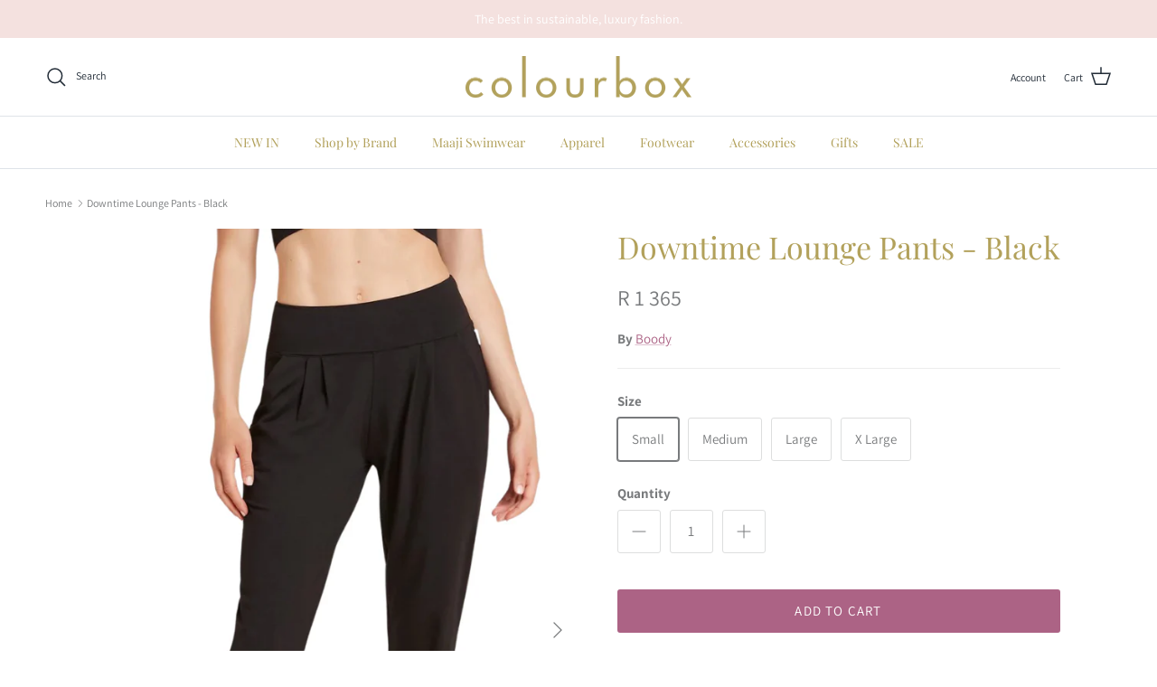

--- FILE ---
content_type: text/html; charset=utf-8
request_url: https://colourbox.co.za/products/boody-bamboo-downtime-lounge-pants-black
body_size: 43526
content:
<!doctype html>
<html class="no-js" lang="en" dir="ltr">
<head><meta charset="utf-8">
<meta name="viewport" content="width=device-width,initial-scale=1">
<title>Downtime Lounge Pants - Black - Boody &ndash; Colourbox</title><link rel="canonical" href="https://colourbox.co.za/products/boody-bamboo-downtime-lounge-pants-black"><link rel="icon" href="//colourbox.co.za/cdn/shop/files/colourbox-favicon.png?crop=center&height=48&v=1721750601&width=48" type="image/png">
  <link rel="apple-touch-icon" href="//colourbox.co.za/cdn/shop/files/colourbox-favicon.png?crop=center&height=180&v=1721750601&width=180"><meta name="description" content="The Downtime Lounge Pant is soft to the touch and light to wear. This easy to wear style is crafted with a wide waistband and has a gently-snug draped fit with a tapered leg and comfortable, fitted ankle cuffs. Complete with side pockets, these Downtime Lounge Pant have an oversized and relaxed fit and made for easy da"><meta property="og:site_name" content="Colourbox">
<meta property="og:url" content="https://colourbox.co.za/products/boody-bamboo-downtime-lounge-pants-black">
<meta property="og:title" content="Downtime Lounge Pants - Black - Boody">
<meta property="og:type" content="product">
<meta property="og:description" content="The Downtime Lounge Pant is soft to the touch and light to wear. This easy to wear style is crafted with a wide waistband and has a gently-snug draped fit with a tapered leg and comfortable, fitted ankle cuffs. Complete with side pockets, these Downtime Lounge Pant have an oversized and relaxed fit and made for easy da"><meta property="og:image" content="http://colourbox.co.za/cdn/shop/files/BoodyLoungePantsBlack2.png?crop=center&height=1200&v=1741018020&width=1200">
  <meta property="og:image:secure_url" content="https://colourbox.co.za/cdn/shop/files/BoodyLoungePantsBlack2.png?crop=center&height=1200&v=1741018020&width=1200">
  <meta property="og:image:width" content="624">
  <meta property="og:image:height" content="1020"><meta property="og:price:amount" content="1 365">
  <meta property="og:price:currency" content="ZAR"><meta name="twitter:card" content="summary_large_image">
<meta name="twitter:title" content="Downtime Lounge Pants - Black - Boody">
<meta name="twitter:description" content="The Downtime Lounge Pant is soft to the touch and light to wear. This easy to wear style is crafted with a wide waistband and has a gently-snug draped fit with a tapered leg and comfortable, fitted ankle cuffs. Complete with side pockets, these Downtime Lounge Pant have an oversized and relaxed fit and made for easy da">
<style>@font-face {
  font-family: Assistant;
  font-weight: 400;
  font-style: normal;
  font-display: fallback;
  src: url("//colourbox.co.za/cdn/fonts/assistant/assistant_n4.9120912a469cad1cc292572851508ca49d12e768.woff2") format("woff2"),
       url("//colourbox.co.za/cdn/fonts/assistant/assistant_n4.6e9875ce64e0fefcd3f4446b7ec9036b3ddd2985.woff") format("woff");
}
@font-face {
  font-family: Assistant;
  font-weight: 700;
  font-style: normal;
  font-display: fallback;
  src: url("//colourbox.co.za/cdn/fonts/assistant/assistant_n7.bf44452348ec8b8efa3aa3068825305886b1c83c.woff2") format("woff2"),
       url("//colourbox.co.za/cdn/fonts/assistant/assistant_n7.0c887fee83f6b3bda822f1150b912c72da0f7b64.woff") format("woff");
}
@font-face {
  font-family: Assistant;
  font-weight: 500;
  font-style: normal;
  font-display: fallback;
  src: url("//colourbox.co.za/cdn/fonts/assistant/assistant_n5.26caedc0c0f332f957d0fb6b24adee050844cce5.woff2") format("woff2"),
       url("//colourbox.co.za/cdn/fonts/assistant/assistant_n5.d09f0488bf8aadd48534c94ac3f185fbc9ddb168.woff") format("woff");
}
@font-face {
  font-family: "Playfair Display";
  font-weight: 400;
  font-style: normal;
  font-display: fallback;
  src: url("//colourbox.co.za/cdn/fonts/playfair_display/playfairdisplay_n4.9980f3e16959dc89137cc1369bfc3ae98af1deb9.woff2") format("woff2"),
       url("//colourbox.co.za/cdn/fonts/playfair_display/playfairdisplay_n4.c562b7c8e5637886a811d2a017f9e023166064ee.woff") format("woff");
}
@font-face {
  font-family: "Playfair Display";
  font-weight: 400;
  font-style: normal;
  font-display: fallback;
  src: url("//colourbox.co.za/cdn/fonts/playfair_display/playfairdisplay_n4.9980f3e16959dc89137cc1369bfc3ae98af1deb9.woff2") format("woff2"),
       url("//colourbox.co.za/cdn/fonts/playfair_display/playfairdisplay_n4.c562b7c8e5637886a811d2a017f9e023166064ee.woff") format("woff");
}
@font-face {
  font-family: "Playfair Display";
  font-weight: 400;
  font-style: normal;
  font-display: fallback;
  src: url("//colourbox.co.za/cdn/fonts/playfair_display/playfairdisplay_n4.9980f3e16959dc89137cc1369bfc3ae98af1deb9.woff2") format("woff2"),
       url("//colourbox.co.za/cdn/fonts/playfair_display/playfairdisplay_n4.c562b7c8e5637886a811d2a017f9e023166064ee.woff") format("woff");
}
@font-face {
  font-family: "Playfair Display";
  font-weight: 600;
  font-style: normal;
  font-display: fallback;
  src: url("//colourbox.co.za/cdn/fonts/playfair_display/playfairdisplay_n6.41e9dda2e7301ca861c0ec25a53c1bdf16b6624d.woff2") format("woff2"),
       url("//colourbox.co.za/cdn/fonts/playfair_display/playfairdisplay_n6.3fecbbfefcd2c3e39326078af5db97c0302e18b5.woff") format("woff");
}
:root {
  --page-container-width:          1600px;
  --reading-container-width:       720px;
  --divider-opacity:               0.14;
  --gutter-large:                  30px;
  --gutter-desktop:                20px;
  --gutter-mobile:                 16px;
  --section-padding:               50px;
  --larger-section-padding:        80px;
  --larger-section-padding-mobile: 60px;
  --largest-section-padding:       110px;
  --aos-animate-duration:          0.6s;

  --base-font-family:              Assistant, sans-serif;
  --base-font-weight:              400;
  --base-font-style:               normal;
  --heading-font-family:           "Playfair Display", serif;
  --heading-font-weight:           400;
  --heading-font-style:            normal;
  --logo-font-family:              "Playfair Display", serif;
  --logo-font-weight:              400;
  --logo-font-style:               normal;
  --nav-font-family:               "Playfair Display", serif;
  --nav-font-weight:               400;
  --nav-font-style:                normal;

  --base-text-size:15px;
  --base-line-height:              1.6;
  --input-text-size:16px;
  --smaller-text-size-1:12px;
  --smaller-text-size-2:14px;
  --smaller-text-size-3:12px;
  --smaller-text-size-4:11px;
  --larger-text-size:34px;
  --super-large-text-size:60px;
  --super-large-mobile-text-size:27px;
  --larger-mobile-text-size:27px;
  --logo-text-size:26px;--btn-letter-spacing: 0.08em;
    --btn-text-transform: uppercase;
    --button-text-size: 13px;
    --quickbuy-button-text-size: 13;
    --small-feature-link-font-size: 0.75em;
    --input-btn-padding-top:             1.2em;
    --input-btn-padding-bottom:          1.2em;--heading-text-transform:none;
  --nav-text-size:                      14px;
  --mobile-menu-font-weight:            600;

  --body-bg-color:                      255 255 255;
  --bg-color:                           255 255 255;
  --body-text-color:                    120 122 124;
  --text-color:                         120 122 124;

  --header-text-col:                    #212b36;--header-text-hover-col:             var(--main-nav-link-hover-col);--header-bg-col:                     #ffffff;
  --heading-color:                     178 161 91;
  --body-heading-color:                178 161 91;
  --heading-divider-col:               #dfe3e8;

  --logo-col:                          #787a7c;
  --main-nav-bg:                       #ffffff;
  --main-nav-link-col:                 #b2a15b;
  --main-nav-link-hover-col:           #ac6385;
  --main-nav-link-featured-col:        #4a1b4b;

  --link-color:                        172 99 133;
  --body-link-color:                   172 99 133;

  --btn-bg-color:                        198 142 149;
  --btn-bg-hover-color:                  172 99 133;
  --btn-border-color:                    198 142 149;
  --btn-border-hover-color:              172 99 133;
  --btn-text-color:                      247 241 240;
  --btn-text-hover-color:                247 241 240;--btn-alt-bg-color:                    172 99 133;
  --btn-alt-text-color:                  255 255 255;
  --btn-alt-border-color:                172 99 133;
  --btn-alt-border-hover-color:          172 99 133;--btn-ter-bg-color:                    235 235 235;
  --btn-ter-text-color:                  70 71 72;
  --btn-ter-bg-hover-color:              198 142 149;
  --btn-ter-text-hover-color:            247 241 240;--btn-border-radius: 3px;--color-scheme-default:                             #ffffff;
  --color-scheme-default-color:                       255 255 255;
  --color-scheme-default-text-color:                  120 122 124;
  --color-scheme-default-head-color:                  178 161 91;
  --color-scheme-default-link-color:                  172 99 133;
  --color-scheme-default-btn-text-color:              247 241 240;
  --color-scheme-default-btn-text-hover-color:        247 241 240;
  --color-scheme-default-btn-bg-color:                198 142 149;
  --color-scheme-default-btn-bg-hover-color:          172 99 133;
  --color-scheme-default-btn-border-color:            198 142 149;
  --color-scheme-default-btn-border-hover-color:      172 99 133;
  --color-scheme-default-btn-alt-text-color:          255 255 255;
  --color-scheme-default-btn-alt-bg-color:            172 99 133;
  --color-scheme-default-btn-alt-border-color:        172 99 133;
  --color-scheme-default-btn-alt-border-hover-color:  172 99 133;

  --color-scheme-1:                             #f7f1f0;
  --color-scheme-1-color:                       247 241 240;
  --color-scheme-1-text-color:                  33 43 54;
  --color-scheme-1-head-color:                  33 43 54;
  --color-scheme-1-link-color:                  172 99 133;
  --color-scheme-1-btn-text-color:              255 255 255;
  --color-scheme-1-btn-text-hover-color:        255 255 255;
  --color-scheme-1-btn-bg-color:                35 35 35;
  --color-scheme-1-btn-bg-hover-color:          172 99 133;
  --color-scheme-1-btn-border-color:            35 35 35;
  --color-scheme-1-btn-border-hover-color:      172 99 133;
  --color-scheme-1-btn-alt-text-color:          35 35 35;
  --color-scheme-1-btn-alt-bg-color:            255 255 255;
  --color-scheme-1-btn-alt-border-color:        35 35 35;
  --color-scheme-1-btn-alt-border-hover-color:  35 35 35;

  --color-scheme-2:                             #f7f1f0;
  --color-scheme-2-color:                       247 241 240;
  --color-scheme-2-text-color:                  33 43 54;
  --color-scheme-2-head-color:                  33 43 54;
  --color-scheme-2-link-color:                  172 99 133;
  --color-scheme-2-btn-text-color:              226 205 119;
  --color-scheme-2-btn-text-hover-color:        226 205 119;
  --color-scheme-2-btn-bg-color:                33 43 54;
  --color-scheme-2-btn-bg-hover-color:          172 99 133;
  --color-scheme-2-btn-border-color:            33 43 54;
  --color-scheme-2-btn-border-hover-color:      172 99 133;
  --color-scheme-2-btn-alt-text-color:          33 43 54;
  --color-scheme-2-btn-alt-bg-color:            255 255 255;
  --color-scheme-2-btn-alt-border-color:        33 43 54;
  --color-scheme-2-btn-alt-border-hover-color:  33 43 54;

  /* Shop Pay payment terms */
  --payment-terms-background-color:    #ffffff;--quickbuy-bg: 255 255 255;--body-input-background-color:       rgb(var(--body-bg-color));
  --input-background-color:            rgb(var(--body-bg-color));
  --body-input-text-color:             var(--body-text-color);
  --input-text-color:                  var(--body-text-color);
  --body-input-border-color:           rgb(221, 222, 222);
  --input-border-color:                rgb(221, 222, 222);
  --input-border-color-hover:          rgb(181, 182, 183);
  --input-border-color-active:         rgb(120, 122, 124);

  --swatch-cross-svg:                  url("data:image/svg+xml,%3Csvg xmlns='http://www.w3.org/2000/svg' width='240' height='240' viewBox='0 0 24 24' fill='none' stroke='rgb(221, 222, 222)' stroke-width='0.09' preserveAspectRatio='none' %3E%3Cline x1='24' y1='0' x2='0' y2='24'%3E%3C/line%3E%3C/svg%3E");
  --swatch-cross-hover:                url("data:image/svg+xml,%3Csvg xmlns='http://www.w3.org/2000/svg' width='240' height='240' viewBox='0 0 24 24' fill='none' stroke='rgb(181, 182, 183)' stroke-width='0.09' preserveAspectRatio='none' %3E%3Cline x1='24' y1='0' x2='0' y2='24'%3E%3C/line%3E%3C/svg%3E");
  --swatch-cross-active:               url("data:image/svg+xml,%3Csvg xmlns='http://www.w3.org/2000/svg' width='240' height='240' viewBox='0 0 24 24' fill='none' stroke='rgb(120, 122, 124)' stroke-width='0.09' preserveAspectRatio='none' %3E%3Cline x1='24' y1='0' x2='0' y2='24'%3E%3C/line%3E%3C/svg%3E");

  --footer-divider-col:                #ecd6d1;
  --footer-text-col:                   103 104 105;
  --footer-heading-col:                33 43 54;
  --footer-bg:                         #f4e1df;--product-label-overlay-justify: flex-start;--product-label-overlay-align: flex-start;--product-label-overlay-reduction-text:   #ffffff;
  --product-label-overlay-reduction-bg:     #c68e95;
  --product-label-overlay-stock-text:       #ffffff;
  --product-label-overlay-stock-bg:         #09728c;
  --product-label-overlay-new-text:         #ffffff;
  --product-label-overlay-new-bg:           #ac6385;
  --product-label-overlay-meta-text:        #ffffff;
  --product-label-overlay-meta-bg:          #4a1b4b;
  --product-label-sale-text:                #ac6385;
  --product-label-sold-text:                #4a1b4b;
  --product-label-preorder-text:            #c68e95;

  --product-block-crop-align:               center;

  
  --product-block-price-align:              center;
  --product-block-price-item-margin-start:  .25rem;
  --product-block-price-item-margin-end:    .25rem;
  

  --collection-block-image-position:   center center;

  --swatch-picker-image-size:          40px;
  --swatch-crop-align:                 center center;

  --image-overlay-text-color:          255 255 255;--image-overlay-bg:                  rgba(33, 43, 54, 0.12);
  --image-overlay-shadow-start:        rgb(0 0 0 / 0.2);
  --image-overlay-box-opacity:         1.0;.image-overlay--bg-box .text-overlay .text-overlay__text {
      --image-overlay-box-bg: 255 255 255;
      --heading-color: var(--body-heading-color);
      --text-color: var(--body-text-color);
      --link-color: var(--body-link-color);
    }--product-inventory-ok-box-color:            #f2faf0;
  --product-inventory-ok-text-color:           #cdd6e7;
  --product-inventory-ok-icon-box-fill-color:  #fff;
  --product-inventory-low-box-color:           #fcf1cd;
  --product-inventory-low-text-color:          #dd9a1a;
  --product-inventory-low-icon-box-fill-color: #fff;
  --product-inventory-low-text-color-channels: 205, 214, 231;
  --product-inventory-ok-text-color-channels:  221, 154, 26;

  --rating-star-color: 172 99 133;
}::selection {
    background: rgb(var(--body-heading-color));
    color: rgb(var(--body-bg-color));
  }
  ::-moz-selection {
    background: rgb(var(--body-heading-color));
    color: rgb(var(--body-bg-color));
  }.use-color-scheme--default {
  --product-label-sale-text:           #ac6385;
  --product-label-sold-text:           #4a1b4b;
  --product-label-preorder-text:       #c68e95;
  --input-background-color:            rgb(var(--body-bg-color));
  --input-text-color:                  var(--body-input-text-color);
  --input-border-color:                rgb(221, 222, 222);
  --input-border-color-hover:          rgb(181, 182, 183);
  --input-border-color-active:         rgb(120, 122, 124);
}</style>

  <link href="//colourbox.co.za/cdn/shop/t/28/assets/main.css?v=181073107730746733071723651618" rel="stylesheet" type="text/css" media="all" />
<link rel="preload" as="font" href="//colourbox.co.za/cdn/fonts/assistant/assistant_n4.9120912a469cad1cc292572851508ca49d12e768.woff2" type="font/woff2" crossorigin><link rel="preload" as="font" href="//colourbox.co.za/cdn/fonts/playfair_display/playfairdisplay_n4.9980f3e16959dc89137cc1369bfc3ae98af1deb9.woff2" type="font/woff2" crossorigin><script>
    document.documentElement.className = document.documentElement.className.replace('no-js', 'js');

    window.theme = {
      info: {
        name: 'Symmetry',
        version: '7.2.1'
      },
      device: {
        hasTouch: window.matchMedia('(any-pointer: coarse)').matches,
        hasHover: window.matchMedia('(hover: hover)').matches
      },
      mediaQueries: {
        md: '(min-width: 768px)',
        productMediaCarouselBreak: '(min-width: 1041px)'
      },
      routes: {
        base: 'https://colourbox.co.za',
        cart: '/cart',
        cartAdd: '/cart/add.js',
        cartUpdate: '/cart/update.js',
        predictiveSearch: '/search/suggest'
      },
      strings: {
        cartTermsConfirmation: "You must agree to the terms and conditions before continuing.",
        cartItemsQuantityError: "You can only add [QUANTITY] of this item to your cart.",
        generalSearchViewAll: "View all search results",
        noStock: "Sold out",
        noVariant: "Unavailable",
        productsProductChooseA: "Choose a",
        generalSearchPages: "Pages",
        generalSearchNoResultsWithoutTerms: "Sorry, we couldnʼt find any results",
        shippingCalculator: {
          singleRate: "There is one shipping rate for this destination:",
          multipleRates: "There are multiple shipping rates for this destination:",
          noRates: "We do not ship to this destination."
        }
      },
      settings: {
        moneyWithCurrencyFormat: "R {{ amount_no_decimals_with_space_separator }}",
        cartType: "drawer",
        afterAddToCart: "drawer",
        quickbuyStyle: "button",
        externalLinksNewTab: true,
        internalLinksSmoothScroll: true
      }
    }

    theme.inlineNavigationCheck = function() {
      var pageHeader = document.querySelector('.pageheader'),
          inlineNavContainer = pageHeader.querySelector('.logo-area__left__inner'),
          inlineNav = inlineNavContainer.querySelector('.navigation--left');
      if (inlineNav && getComputedStyle(inlineNav).display != 'none') {
        var inlineMenuCentered = document.querySelector('.pageheader--layout-inline-menu-center'),
            logoContainer = document.querySelector('.logo-area__middle__inner');
        if(inlineMenuCentered) {
          var rightWidth = document.querySelector('.logo-area__right__inner').clientWidth,
              middleWidth = logoContainer.clientWidth,
              logoArea = document.querySelector('.logo-area'),
              computedLogoAreaStyle = getComputedStyle(logoArea),
              logoAreaInnerWidth = logoArea.clientWidth - Math.ceil(parseFloat(computedLogoAreaStyle.paddingLeft)) - Math.ceil(parseFloat(computedLogoAreaStyle.paddingRight)),
              availableNavWidth = logoAreaInnerWidth - Math.max(rightWidth, middleWidth) * 2 - 40;
          inlineNavContainer.style.maxWidth = availableNavWidth + 'px';
        }

        var firstInlineNavLink = inlineNav.querySelector('.navigation__item:first-child'),
            lastInlineNavLink = inlineNav.querySelector('.navigation__item:last-child');
        if (lastInlineNavLink) {
          var inlineNavWidth = null;
          if(document.querySelector('html[dir=rtl]')) {
            inlineNavWidth = firstInlineNavLink.offsetLeft - lastInlineNavLink.offsetLeft + firstInlineNavLink.offsetWidth;
          } else {
            inlineNavWidth = lastInlineNavLink.offsetLeft - firstInlineNavLink.offsetLeft + lastInlineNavLink.offsetWidth;
          }
          if (inlineNavContainer.offsetWidth >= inlineNavWidth) {
            pageHeader.classList.add('pageheader--layout-inline-permitted');
            var tallLogo = logoContainer.clientHeight > lastInlineNavLink.clientHeight + 20;
            if (tallLogo) {
              inlineNav.classList.add('navigation--tight-underline');
            } else {
              inlineNav.classList.remove('navigation--tight-underline');
            }
          } else {
            pageHeader.classList.remove('pageheader--layout-inline-permitted');
          }
        }
      }
    };

    theme.setInitialHeaderHeightProperty = () => {
      const section = document.querySelector('.section-header');
      if (section) {
        document.documentElement.style.setProperty('--theme-header-height', Math.ceil(section.clientHeight) + 'px');
      }
    };
  </script>

  <script src="//colourbox.co.za/cdn/shop/t/28/assets/main.js?v=63521094751913525411723651618" defer></script>
    <script src="//colourbox.co.za/cdn/shop/t/28/assets/animate-on-scroll.js?v=15249566486942820451723651618" defer></script>
    <link href="//colourbox.co.za/cdn/shop/t/28/assets/animate-on-scroll.css?v=116824741000487223811723651618" rel="stylesheet" type="text/css" media="all" />
  

  <script>window.performance && window.performance.mark && window.performance.mark('shopify.content_for_header.start');</script><meta name="google-site-verification" content="wrh_-FzVntjRsLlqCEvASvKB8B-neBt3nvaVTIa1QfE">
<meta id="shopify-digital-wallet" name="shopify-digital-wallet" content="/10423652/digital_wallets/dialog">
<link rel="alternate" type="application/json+oembed" href="https://colourbox.co.za/products/boody-bamboo-downtime-lounge-pants-black.oembed">
<script async="async" src="/checkouts/internal/preloads.js?locale=en-ZA"></script>
<script id="shopify-features" type="application/json">{"accessToken":"9e73a77ecd49b7a89655259f19d148be","betas":["rich-media-storefront-analytics"],"domain":"colourbox.co.za","predictiveSearch":true,"shopId":10423652,"locale":"en"}</script>
<script>var Shopify = Shopify || {};
Shopify.shop = "colourboxsa.myshopify.com";
Shopify.locale = "en";
Shopify.currency = {"active":"ZAR","rate":"1.0"};
Shopify.country = "ZA";
Shopify.theme = {"name":"Symmetry - August 14 Edit","id":170720952637,"schema_name":"Symmetry","schema_version":"7.2.1","theme_store_id":568,"role":"main"};
Shopify.theme.handle = "null";
Shopify.theme.style = {"id":null,"handle":null};
Shopify.cdnHost = "colourbox.co.za/cdn";
Shopify.routes = Shopify.routes || {};
Shopify.routes.root = "/";</script>
<script type="module">!function(o){(o.Shopify=o.Shopify||{}).modules=!0}(window);</script>
<script>!function(o){function n(){var o=[];function n(){o.push(Array.prototype.slice.apply(arguments))}return n.q=o,n}var t=o.Shopify=o.Shopify||{};t.loadFeatures=n(),t.autoloadFeatures=n()}(window);</script>
<script id="shop-js-analytics" type="application/json">{"pageType":"product"}</script>
<script defer="defer" async type="module" src="//colourbox.co.za/cdn/shopifycloud/shop-js/modules/v2/client.init-shop-cart-sync_CG-L-Qzi.en.esm.js"></script>
<script defer="defer" async type="module" src="//colourbox.co.za/cdn/shopifycloud/shop-js/modules/v2/chunk.common_B8yXDTDb.esm.js"></script>
<script type="module">
  await import("//colourbox.co.za/cdn/shopifycloud/shop-js/modules/v2/client.init-shop-cart-sync_CG-L-Qzi.en.esm.js");
await import("//colourbox.co.za/cdn/shopifycloud/shop-js/modules/v2/chunk.common_B8yXDTDb.esm.js");

  window.Shopify.SignInWithShop?.initShopCartSync?.({"fedCMEnabled":true,"windoidEnabled":true});

</script>
<script>(function() {
  var isLoaded = false;
  function asyncLoad() {
    if (isLoaded) return;
    isLoaded = true;
    var urls = ["https:\/\/chimpstatic.com\/mcjs-connected\/js\/users\/21441db084c7a3d9a1f29b4ce\/b77276233ab463ca6b2bafe9a.js?shop=colourboxsa.myshopify.com","https:\/\/cdn.shopify.com\/s\/files\/1\/0683\/1371\/0892\/files\/splmn-shopify-prod-August-31.min.js?v=1693985059\u0026shop=colourboxsa.myshopify.com","https:\/\/d23dclunsivw3h.cloudfront.net\/redirect-app.js?shop=colourboxsa.myshopify.com","https:\/\/stores.enzuzo.com\/apps\/enzuzo\/static\/js\/__enzuzo-cookiebar.js?uuid=ea1de35a-fe55-11eb-95c8-17f6dab9bc0e\u0026shop=colourboxsa.myshopify.com","https:\/\/instafeed.nfcube.com\/cdn\/905f408c96059c718de17f987acadb6a.js?shop=colourboxsa.myshopify.com","https:\/\/cdn.shopify.com\/s\/files\/1\/1042\/3652\/t\/24\/assets\/yoast-active-script.js?v=1650634799\u0026shop=colourboxsa.myshopify.com","https:\/\/cdn.rebuyengine.com\/onsite\/js\/rebuy.js?shop=colourboxsa.myshopify.com"];
    for (var i = 0; i < urls.length; i++) {
      var s = document.createElement('script');
      s.type = 'text/javascript';
      s.async = true;
      s.src = urls[i];
      var x = document.getElementsByTagName('script')[0];
      x.parentNode.insertBefore(s, x);
    }
  };
  if(window.attachEvent) {
    window.attachEvent('onload', asyncLoad);
  } else {
    window.addEventListener('load', asyncLoad, false);
  }
})();</script>
<script id="__st">var __st={"a":10423652,"offset":7200,"reqid":"b4e5e784-407b-448a-931b-3ca479f794f9-1768039305","pageurl":"colourbox.co.za\/products\/boody-bamboo-downtime-lounge-pants-black","u":"a7fbd5424571","p":"product","rtyp":"product","rid":6648501305447};</script>
<script>window.ShopifyPaypalV4VisibilityTracking = true;</script>
<script id="captcha-bootstrap">!function(){'use strict';const t='contact',e='account',n='new_comment',o=[[t,t],['blogs',n],['comments',n],[t,'customer']],c=[[e,'customer_login'],[e,'guest_login'],[e,'recover_customer_password'],[e,'create_customer']],r=t=>t.map((([t,e])=>`form[action*='/${t}']:not([data-nocaptcha='true']) input[name='form_type'][value='${e}']`)).join(','),a=t=>()=>t?[...document.querySelectorAll(t)].map((t=>t.form)):[];function s(){const t=[...o],e=r(t);return a(e)}const i='password',u='form_key',d=['recaptcha-v3-token','g-recaptcha-response','h-captcha-response',i],f=()=>{try{return window.sessionStorage}catch{return}},m='__shopify_v',_=t=>t.elements[u];function p(t,e,n=!1){try{const o=window.sessionStorage,c=JSON.parse(o.getItem(e)),{data:r}=function(t){const{data:e,action:n}=t;return t[m]||n?{data:e,action:n}:{data:t,action:n}}(c);for(const[e,n]of Object.entries(r))t.elements[e]&&(t.elements[e].value=n);n&&o.removeItem(e)}catch(o){console.error('form repopulation failed',{error:o})}}const l='form_type',E='cptcha';function T(t){t.dataset[E]=!0}const w=window,h=w.document,L='Shopify',v='ce_forms',y='captcha';let A=!1;((t,e)=>{const n=(g='f06e6c50-85a8-45c8-87d0-21a2b65856fe',I='https://cdn.shopify.com/shopifycloud/storefront-forms-hcaptcha/ce_storefront_forms_captcha_hcaptcha.v1.5.2.iife.js',D={infoText:'Protected by hCaptcha',privacyText:'Privacy',termsText:'Terms'},(t,e,n)=>{const o=w[L][v],c=o.bindForm;if(c)return c(t,g,e,D).then(n);var r;o.q.push([[t,g,e,D],n]),r=I,A||(h.body.append(Object.assign(h.createElement('script'),{id:'captcha-provider',async:!0,src:r})),A=!0)});var g,I,D;w[L]=w[L]||{},w[L][v]=w[L][v]||{},w[L][v].q=[],w[L][y]=w[L][y]||{},w[L][y].protect=function(t,e){n(t,void 0,e),T(t)},Object.freeze(w[L][y]),function(t,e,n,w,h,L){const[v,y,A,g]=function(t,e,n){const i=e?o:[],u=t?c:[],d=[...i,...u],f=r(d),m=r(i),_=r(d.filter((([t,e])=>n.includes(e))));return[a(f),a(m),a(_),s()]}(w,h,L),I=t=>{const e=t.target;return e instanceof HTMLFormElement?e:e&&e.form},D=t=>v().includes(t);t.addEventListener('submit',(t=>{const e=I(t);if(!e)return;const n=D(e)&&!e.dataset.hcaptchaBound&&!e.dataset.recaptchaBound,o=_(e),c=g().includes(e)&&(!o||!o.value);(n||c)&&t.preventDefault(),c&&!n&&(function(t){try{if(!f())return;!function(t){const e=f();if(!e)return;const n=_(t);if(!n)return;const o=n.value;o&&e.removeItem(o)}(t);const e=Array.from(Array(32),(()=>Math.random().toString(36)[2])).join('');!function(t,e){_(t)||t.append(Object.assign(document.createElement('input'),{type:'hidden',name:u})),t.elements[u].value=e}(t,e),function(t,e){const n=f();if(!n)return;const o=[...t.querySelectorAll(`input[type='${i}']`)].map((({name:t})=>t)),c=[...d,...o],r={};for(const[a,s]of new FormData(t).entries())c.includes(a)||(r[a]=s);n.setItem(e,JSON.stringify({[m]:1,action:t.action,data:r}))}(t,e)}catch(e){console.error('failed to persist form',e)}}(e),e.submit())}));const S=(t,e)=>{t&&!t.dataset[E]&&(n(t,e.some((e=>e===t))),T(t))};for(const o of['focusin','change'])t.addEventListener(o,(t=>{const e=I(t);D(e)&&S(e,y())}));const B=e.get('form_key'),M=e.get(l),P=B&&M;t.addEventListener('DOMContentLoaded',(()=>{const t=y();if(P)for(const e of t)e.elements[l].value===M&&p(e,B);[...new Set([...A(),...v().filter((t=>'true'===t.dataset.shopifyCaptcha))])].forEach((e=>S(e,t)))}))}(h,new URLSearchParams(w.location.search),n,t,e,['guest_login'])})(!0,!0)}();</script>
<script integrity="sha256-4kQ18oKyAcykRKYeNunJcIwy7WH5gtpwJnB7kiuLZ1E=" data-source-attribution="shopify.loadfeatures" defer="defer" src="//colourbox.co.za/cdn/shopifycloud/storefront/assets/storefront/load_feature-a0a9edcb.js" crossorigin="anonymous"></script>
<script data-source-attribution="shopify.dynamic_checkout.dynamic.init">var Shopify=Shopify||{};Shopify.PaymentButton=Shopify.PaymentButton||{isStorefrontPortableWallets:!0,init:function(){window.Shopify.PaymentButton.init=function(){};var t=document.createElement("script");t.src="https://colourbox.co.za/cdn/shopifycloud/portable-wallets/latest/portable-wallets.en.js",t.type="module",document.head.appendChild(t)}};
</script>
<script data-source-attribution="shopify.dynamic_checkout.buyer_consent">
  function portableWalletsHideBuyerConsent(e){var t=document.getElementById("shopify-buyer-consent"),n=document.getElementById("shopify-subscription-policy-button");t&&n&&(t.classList.add("hidden"),t.setAttribute("aria-hidden","true"),n.removeEventListener("click",e))}function portableWalletsShowBuyerConsent(e){var t=document.getElementById("shopify-buyer-consent"),n=document.getElementById("shopify-subscription-policy-button");t&&n&&(t.classList.remove("hidden"),t.removeAttribute("aria-hidden"),n.addEventListener("click",e))}window.Shopify?.PaymentButton&&(window.Shopify.PaymentButton.hideBuyerConsent=portableWalletsHideBuyerConsent,window.Shopify.PaymentButton.showBuyerConsent=portableWalletsShowBuyerConsent);
</script>
<script>
  function portableWalletsCleanup(e){e&&e.src&&console.error("Failed to load portable wallets script "+e.src);var t=document.querySelectorAll("shopify-accelerated-checkout .shopify-payment-button__skeleton, shopify-accelerated-checkout-cart .wallet-cart-button__skeleton"),e=document.getElementById("shopify-buyer-consent");for(let e=0;e<t.length;e++)t[e].remove();e&&e.remove()}function portableWalletsNotLoadedAsModule(e){e instanceof ErrorEvent&&"string"==typeof e.message&&e.message.includes("import.meta")&&"string"==typeof e.filename&&e.filename.includes("portable-wallets")&&(window.removeEventListener("error",portableWalletsNotLoadedAsModule),window.Shopify.PaymentButton.failedToLoad=e,"loading"===document.readyState?document.addEventListener("DOMContentLoaded",window.Shopify.PaymentButton.init):window.Shopify.PaymentButton.init())}window.addEventListener("error",portableWalletsNotLoadedAsModule);
</script>

<script type="module" src="https://colourbox.co.za/cdn/shopifycloud/portable-wallets/latest/portable-wallets.en.js" onError="portableWalletsCleanup(this)" crossorigin="anonymous"></script>
<script nomodule>
  document.addEventListener("DOMContentLoaded", portableWalletsCleanup);
</script>

<link id="shopify-accelerated-checkout-styles" rel="stylesheet" media="screen" href="https://colourbox.co.za/cdn/shopifycloud/portable-wallets/latest/accelerated-checkout-backwards-compat.css" crossorigin="anonymous">
<style id="shopify-accelerated-checkout-cart">
        #shopify-buyer-consent {
  margin-top: 1em;
  display: inline-block;
  width: 100%;
}

#shopify-buyer-consent.hidden {
  display: none;
}

#shopify-subscription-policy-button {
  background: none;
  border: none;
  padding: 0;
  text-decoration: underline;
  font-size: inherit;
  cursor: pointer;
}

#shopify-subscription-policy-button::before {
  box-shadow: none;
}

      </style>
<script id="sections-script" data-sections="related-products" defer="defer" src="//colourbox.co.za/cdn/shop/t/28/compiled_assets/scripts.js?11915"></script>
<script>window.performance && window.performance.mark && window.performance.mark('shopify.content_for_header.end');</script>
<!-- CC Custom Head Start --><!-- CC Custom Head End --><script type="text/javascript">if(typeof window.hulkappsWishlist === 'undefined') {
        window.hulkappsWishlist = {};
        }
        window.hulkappsWishlist.baseURL = '/apps/advanced-wishlist/api';
        window.hulkappsWishlist.hasAppBlockSupport = '1';
        </script>
<!-- BEGIN app block: shopify://apps/yoast-seo/blocks/metatags/7c777011-bc88-4743-a24e-64336e1e5b46 -->
<!-- This site is optimized with Yoast SEO for Shopify -->
<title>Downtime Lounge Pants - Black - Boody - Colourbox</title>
<meta name="description" content="Find your perfect essentials with our Boody Bamboo - Downtime Lounge Pants - Black. Colour yourself fabulous with unique items that look and feel fabulous - Buy Now!" />
<link rel="canonical" href="https://colourbox.co.za/products/boody-bamboo-downtime-lounge-pants-black" />
<meta name="robots" content="index, follow, max-image-preview:large, max-snippet:-1, max-video-preview:-1" />
<meta property="og:site_name" content="Colourbox" />
<meta property="og:url" content="https://colourbox.co.za/products/boody-bamboo-downtime-lounge-pants-black" />
<meta property="og:locale" content="en_US" />
<meta property="og:type" content="product" />
<meta property="og:title" content="Downtime Lounge Pants - Black - Boody - Colourbox" />
<meta property="og:description" content="Find your perfect essentials with our Boody Bamboo - Downtime Lounge Pants - Black. Colour yourself fabulous with unique items that look and feel fabulous - Buy Now!" />
<meta property="og:image" content="https://colourbox.co.za/cdn/shop/files/BoodyLoungePantsBlack2.png?v=1741018020" />
<meta property="og:image:height" content="1020" />
<meta property="og:image:width" content="624" />
<meta property="og:availability" content="instock" />
<meta property="product:availability" content="instock" />
<meta property="product:condition" content="new" />
<meta property="product:price:amount" content="1365.0" />
<meta property="product:price:currency" content="ZAR" />
<meta property="product:retailer_item_id" content="LPBL-SS" />
<meta name="twitter:card" content="summary_large_image" />
<script type="application/ld+json" id="yoast-schema-graph">
{
  "@context": "https://schema.org",
  "@graph": [
    {
      "@type": "Organization",
      "@id": "https://colourbox.co.za/#/schema/organization/1",
      "url": "https://colourbox.co.za",
      "name": "Colourbox",
      "hasMerchantReturnPolicy": {
        "@type": "MerchantReturnPolicy",
        "merchantReturnLink": "https://colourbox.co.za/policies/refund-policy"
      },
      "sameAs": []
    },
    {
      "@type": "WebSite",
      "@id": "https://colourbox.co.za/#/schema/website/1",
      "url": "https://colourbox.co.za",
      "name": "Colourbox",
      "potentialAction": {
        "@type": "SearchAction",
        "target": "https://colourbox.co.za/search?q={search_term_string}",
        "query-input": "required name=search_term_string"
      },
      "publisher": {
        "@id": "https://colourbox.co.za/#/schema/organization/1"
      },
      "inLanguage": "en"
    },
    {
      "@type": "ItemPage",
      "@id": "https:\/\/colourbox.co.za\/products\/boody-bamboo-downtime-lounge-pants-black",
      "name": "Downtime Lounge Pants - Black - Boody - Colourbox",
      "description": "Find your perfect essentials with our Boody Bamboo - Downtime Lounge Pants - Black. Colour yourself fabulous with unique items that look and feel fabulous - Buy Now!",
      "datePublished": "2022-03-13T17:37:06+02:00",
      "breadcrumb": {
        "@id": "https:\/\/colourbox.co.za\/products\/boody-bamboo-downtime-lounge-pants-black\/#\/schema\/breadcrumb"
      },
      "primaryImageOfPage": {
        "@id": "https://colourbox.co.za/#/schema/ImageObject/43335004225853"
      },
      "image": [{
        "@id": "https://colourbox.co.za/#/schema/ImageObject/43335004225853"
      }],
      "isPartOf": {
        "@id": "https://colourbox.co.za/#/schema/website/1"
      },
      "url": "https:\/\/colourbox.co.za\/products\/boody-bamboo-downtime-lounge-pants-black"
    },
    {
      "@type": "ImageObject",
      "@id": "https://colourbox.co.za/#/schema/ImageObject/43335004225853",
      "width": 624,
      "height": 1020,
      "url": "https:\/\/colourbox.co.za\/cdn\/shop\/files\/BoodyLoungePantsBlack2.png?v=1741018020",
      "contentUrl": "https:\/\/colourbox.co.za\/cdn\/shop\/files\/BoodyLoungePantsBlack2.png?v=1741018020"
    },
    {
      "@type": "ProductGroup",
      "@id": "https:\/\/colourbox.co.za\/products\/boody-bamboo-downtime-lounge-pants-black\/#\/schema\/Product",
      "brand": [{
        "@type": "Brand",
        "name": "Boody"
      }],
      "mainEntityOfPage": {
        "@id": "https:\/\/colourbox.co.za\/products\/boody-bamboo-downtime-lounge-pants-black"
      },
      "name": "Downtime Lounge Pants - Black",
      "description": "Find your perfect essentials with our Boody Bamboo - Downtime Lounge Pants - Black. Colour yourself fabulous with unique items that look and feel fabulous - Buy Now!",
      "image": [{
        "@id": "https://colourbox.co.za/#/schema/ImageObject/43335004225853"
      }],
      "productGroupID": "6648501305447",
      "hasVariant": [
        {
          "@type": "Product",
          "@id": "https://colourbox.co.za/#/schema/Product/39660556714087",
          "name": "Downtime Lounge Pants - Black - X Large",
          "sku": "LPBL-XL",
          "image": [{
            "@id": "https://colourbox.co.za/#/schema/ImageObject/43335004225853"
          }],
          "offers": {
            "@type": "Offer",
            "@id": "https://colourbox.co.za/#/schema/Offer/39660556714087",
            "availability": "https://schema.org/InStock",
            "category": "Apparel & Accessories > Clothing > Pants",
            "priceSpecification": {
              "@type": "UnitPriceSpecification",
              "valueAddedTaxIncluded": true,
              "price": 1365.0,
              "priceCurrency": "ZAR"
            },
            "seller": {
              "@id": "https://colourbox.co.za/#/schema/organization/1"
            },
            "url": "https:\/\/colourbox.co.za\/products\/boody-bamboo-downtime-lounge-pants-black?variant=39660556714087",
            "checkoutPageURLTemplate": "https:\/\/colourbox.co.za\/cart\/add?id=39660556714087\u0026quantity=1"
          }
        },
        {
          "@type": "Product",
          "@id": "https://colourbox.co.za/#/schema/Product/39660556681319",
          "name": "Downtime Lounge Pants - Black - Large",
          "sku": "LPBL-LL",
          "image": [{
            "@id": "https://colourbox.co.za/#/schema/ImageObject/43335004225853"
          }],
          "offers": {
            "@type": "Offer",
            "@id": "https://colourbox.co.za/#/schema/Offer/39660556681319",
            "availability": "https://schema.org/InStock",
            "category": "Apparel & Accessories > Clothing > Pants",
            "priceSpecification": {
              "@type": "UnitPriceSpecification",
              "valueAddedTaxIncluded": true,
              "price": 1365.0,
              "priceCurrency": "ZAR"
            },
            "seller": {
              "@id": "https://colourbox.co.za/#/schema/organization/1"
            },
            "url": "https:\/\/colourbox.co.za\/products\/boody-bamboo-downtime-lounge-pants-black?variant=39660556681319",
            "checkoutPageURLTemplate": "https:\/\/colourbox.co.za\/cart\/add?id=39660556681319\u0026quantity=1"
          }
        },
        {
          "@type": "Product",
          "@id": "https://colourbox.co.za/#/schema/Product/39660556648551",
          "name": "Downtime Lounge Pants - Black - Medium",
          "sku": "LPBL-MM",
          "image": [{
            "@id": "https://colourbox.co.za/#/schema/ImageObject/43335004225853"
          }],
          "offers": {
            "@type": "Offer",
            "@id": "https://colourbox.co.za/#/schema/Offer/39660556648551",
            "availability": "https://schema.org/InStock",
            "category": "Apparel & Accessories > Clothing > Pants",
            "priceSpecification": {
              "@type": "UnitPriceSpecification",
              "valueAddedTaxIncluded": true,
              "price": 1365.0,
              "priceCurrency": "ZAR"
            },
            "seller": {
              "@id": "https://colourbox.co.za/#/schema/organization/1"
            },
            "url": "https:\/\/colourbox.co.za\/products\/boody-bamboo-downtime-lounge-pants-black?variant=39660556648551",
            "checkoutPageURLTemplate": "https:\/\/colourbox.co.za\/cart\/add?id=39660556648551\u0026quantity=1"
          }
        },
        {
          "@type": "Product",
          "@id": "https://colourbox.co.za/#/schema/Product/39660556615783",
          "name": "Downtime Lounge Pants - Black - Small",
          "sku": "LPBL-SS",
          "image": [{
            "@id": "https://colourbox.co.za/#/schema/ImageObject/43335004225853"
          }],
          "offers": {
            "@type": "Offer",
            "@id": "https://colourbox.co.za/#/schema/Offer/39660556615783",
            "availability": "https://schema.org/InStock",
            "category": "Apparel & Accessories > Clothing > Pants",
            "priceSpecification": {
              "@type": "UnitPriceSpecification",
              "valueAddedTaxIncluded": true,
              "price": 1365.0,
              "priceCurrency": "ZAR"
            },
            "seller": {
              "@id": "https://colourbox.co.za/#/schema/organization/1"
            },
            "url": "https:\/\/colourbox.co.za\/products\/boody-bamboo-downtime-lounge-pants-black?variant=39660556615783",
            "checkoutPageURLTemplate": "https:\/\/colourbox.co.za\/cart\/add?id=39660556615783\u0026quantity=1"
          }
        }
      ],
      "url": "https:\/\/colourbox.co.za\/products\/boody-bamboo-downtime-lounge-pants-black"
    },
    {
      "@type": "BreadcrumbList",
      "@id": "https:\/\/colourbox.co.za\/products\/boody-bamboo-downtime-lounge-pants-black\/#\/schema\/breadcrumb",
      "itemListElement": [
        {
          "@type": "ListItem",
          "name": "Colourbox",
          "item": "https:\/\/colourbox.co.za",
          "position": 1
        },
        {
          "@type": "ListItem",
          "name": "Downtime Lounge Pants - Black",
          "position": 2
        }
      ]
    }

  ]}
</script>
<!--/ Yoast SEO -->
<!-- END app block --><!-- BEGIN app block: shopify://apps/klaviyo-email-marketing-sms/blocks/klaviyo-onsite-embed/2632fe16-c075-4321-a88b-50b567f42507 -->












  <script async src="https://static.klaviyo.com/onsite/js/SX5Q7b/klaviyo.js?company_id=SX5Q7b"></script>
  <script>!function(){if(!window.klaviyo){window._klOnsite=window._klOnsite||[];try{window.klaviyo=new Proxy({},{get:function(n,i){return"push"===i?function(){var n;(n=window._klOnsite).push.apply(n,arguments)}:function(){for(var n=arguments.length,o=new Array(n),w=0;w<n;w++)o[w]=arguments[w];var t="function"==typeof o[o.length-1]?o.pop():void 0,e=new Promise((function(n){window._klOnsite.push([i].concat(o,[function(i){t&&t(i),n(i)}]))}));return e}}})}catch(n){window.klaviyo=window.klaviyo||[],window.klaviyo.push=function(){var n;(n=window._klOnsite).push.apply(n,arguments)}}}}();</script>

  
    <script id="viewed_product">
      if (item == null) {
        var _learnq = _learnq || [];

        var MetafieldReviews = null
        var MetafieldYotpoRating = null
        var MetafieldYotpoCount = null
        var MetafieldLooxRating = null
        var MetafieldLooxCount = null
        var okendoProduct = null
        var okendoProductReviewCount = null
        var okendoProductReviewAverageValue = null
        try {
          // The following fields are used for Customer Hub recently viewed in order to add reviews.
          // This information is not part of __kla_viewed. Instead, it is part of __kla_viewed_reviewed_items
          MetafieldReviews = {};
          MetafieldYotpoRating = null
          MetafieldYotpoCount = null
          MetafieldLooxRating = null
          MetafieldLooxCount = null

          okendoProduct = null
          // If the okendo metafield is not legacy, it will error, which then requires the new json formatted data
          if (okendoProduct && 'error' in okendoProduct) {
            okendoProduct = null
          }
          okendoProductReviewCount = okendoProduct ? okendoProduct.reviewCount : null
          okendoProductReviewAverageValue = okendoProduct ? okendoProduct.reviewAverageValue : null
        } catch (error) {
          console.error('Error in Klaviyo onsite reviews tracking:', error);
        }

        var item = {
          Name: "Downtime Lounge Pants - Black",
          ProductID: 6648501305447,
          Categories: ["Basics","Boody Bamboo","Pants \u0026 Skirts"],
          ImageURL: "https://colourbox.co.za/cdn/shop/files/BoodyLoungePantsBlack2_grande.png?v=1741018020",
          URL: "https://colourbox.co.za/products/boody-bamboo-downtime-lounge-pants-black",
          Brand: "Boody",
          Price: "R 1 365",
          Value: "1 365",
          CompareAtPrice: "R 1 365"
        };
        _learnq.push(['track', 'Viewed Product', item]);
        _learnq.push(['trackViewedItem', {
          Title: item.Name,
          ItemId: item.ProductID,
          Categories: item.Categories,
          ImageUrl: item.ImageURL,
          Url: item.URL,
          Metadata: {
            Brand: item.Brand,
            Price: item.Price,
            Value: item.Value,
            CompareAtPrice: item.CompareAtPrice
          },
          metafields:{
            reviews: MetafieldReviews,
            yotpo:{
              rating: MetafieldYotpoRating,
              count: MetafieldYotpoCount,
            },
            loox:{
              rating: MetafieldLooxRating,
              count: MetafieldLooxCount,
            },
            okendo: {
              rating: okendoProductReviewAverageValue,
              count: okendoProductReviewCount,
            }
          }
        }]);
      }
    </script>
  




  <script>
    window.klaviyoReviewsProductDesignMode = false
  </script>







<!-- END app block --><!-- BEGIN app block: shopify://apps/timesact-pre-order/blocks/app-embed/bf6c109b-79b5-457c-8752-0e5e9e9676e7 -->
<!-- END app block --><!-- BEGIN app block: shopify://apps/instafeed/blocks/head-block/c447db20-095d-4a10-9725-b5977662c9d5 --><link rel="preconnect" href="https://cdn.nfcube.com/">
<link rel="preconnect" href="https://scontent.cdninstagram.com/">






<!-- END app block --><script src="https://cdn.shopify.com/extensions/0199c80f-3fc5-769c-9434-a45d5b4e95b5/theme-app-extension-prod-28/assets/easytabs.min.js" type="text/javascript" defer="defer"></script>
<script src="https://cdn.shopify.com/extensions/3ee93129-d11c-4adb-8a29-0c9bec8a2202/preorder-notify-me-timesact-17/assets/timesact.js" type="text/javascript" defer="defer"></script>
<link href="https://cdn.shopify.com/extensions/3ee93129-d11c-4adb-8a29-0c9bec8a2202/preorder-notify-me-timesact-17/assets/timesact.css" rel="stylesheet" type="text/css" media="all">
<link href="https://monorail-edge.shopifysvc.com" rel="dns-prefetch">
<script>(function(){if ("sendBeacon" in navigator && "performance" in window) {try {var session_token_from_headers = performance.getEntriesByType('navigation')[0].serverTiming.find(x => x.name == '_s').description;} catch {var session_token_from_headers = undefined;}var session_cookie_matches = document.cookie.match(/_shopify_s=([^;]*)/);var session_token_from_cookie = session_cookie_matches && session_cookie_matches.length === 2 ? session_cookie_matches[1] : "";var session_token = session_token_from_headers || session_token_from_cookie || "";function handle_abandonment_event(e) {var entries = performance.getEntries().filter(function(entry) {return /monorail-edge.shopifysvc.com/.test(entry.name);});if (!window.abandonment_tracked && entries.length === 0) {window.abandonment_tracked = true;var currentMs = Date.now();var navigation_start = performance.timing.navigationStart;var payload = {shop_id: 10423652,url: window.location.href,navigation_start,duration: currentMs - navigation_start,session_token,page_type: "product"};window.navigator.sendBeacon("https://monorail-edge.shopifysvc.com/v1/produce", JSON.stringify({schema_id: "online_store_buyer_site_abandonment/1.1",payload: payload,metadata: {event_created_at_ms: currentMs,event_sent_at_ms: currentMs}}));}}window.addEventListener('pagehide', handle_abandonment_event);}}());</script>
<script id="web-pixels-manager-setup">(function e(e,d,r,n,o){if(void 0===o&&(o={}),!Boolean(null===(a=null===(i=window.Shopify)||void 0===i?void 0:i.analytics)||void 0===a?void 0:a.replayQueue)){var i,a;window.Shopify=window.Shopify||{};var t=window.Shopify;t.analytics=t.analytics||{};var s=t.analytics;s.replayQueue=[],s.publish=function(e,d,r){return s.replayQueue.push([e,d,r]),!0};try{self.performance.mark("wpm:start")}catch(e){}var l=function(){var e={modern:/Edge?\/(1{2}[4-9]|1[2-9]\d|[2-9]\d{2}|\d{4,})\.\d+(\.\d+|)|Firefox\/(1{2}[4-9]|1[2-9]\d|[2-9]\d{2}|\d{4,})\.\d+(\.\d+|)|Chrom(ium|e)\/(9{2}|\d{3,})\.\d+(\.\d+|)|(Maci|X1{2}).+ Version\/(15\.\d+|(1[6-9]|[2-9]\d|\d{3,})\.\d+)([,.]\d+|)( \(\w+\)|)( Mobile\/\w+|) Safari\/|Chrome.+OPR\/(9{2}|\d{3,})\.\d+\.\d+|(CPU[ +]OS|iPhone[ +]OS|CPU[ +]iPhone|CPU IPhone OS|CPU iPad OS)[ +]+(15[._]\d+|(1[6-9]|[2-9]\d|\d{3,})[._]\d+)([._]\d+|)|Android:?[ /-](13[3-9]|1[4-9]\d|[2-9]\d{2}|\d{4,})(\.\d+|)(\.\d+|)|Android.+Firefox\/(13[5-9]|1[4-9]\d|[2-9]\d{2}|\d{4,})\.\d+(\.\d+|)|Android.+Chrom(ium|e)\/(13[3-9]|1[4-9]\d|[2-9]\d{2}|\d{4,})\.\d+(\.\d+|)|SamsungBrowser\/([2-9]\d|\d{3,})\.\d+/,legacy:/Edge?\/(1[6-9]|[2-9]\d|\d{3,})\.\d+(\.\d+|)|Firefox\/(5[4-9]|[6-9]\d|\d{3,})\.\d+(\.\d+|)|Chrom(ium|e)\/(5[1-9]|[6-9]\d|\d{3,})\.\d+(\.\d+|)([\d.]+$|.*Safari\/(?![\d.]+ Edge\/[\d.]+$))|(Maci|X1{2}).+ Version\/(10\.\d+|(1[1-9]|[2-9]\d|\d{3,})\.\d+)([,.]\d+|)( \(\w+\)|)( Mobile\/\w+|) Safari\/|Chrome.+OPR\/(3[89]|[4-9]\d|\d{3,})\.\d+\.\d+|(CPU[ +]OS|iPhone[ +]OS|CPU[ +]iPhone|CPU IPhone OS|CPU iPad OS)[ +]+(10[._]\d+|(1[1-9]|[2-9]\d|\d{3,})[._]\d+)([._]\d+|)|Android:?[ /-](13[3-9]|1[4-9]\d|[2-9]\d{2}|\d{4,})(\.\d+|)(\.\d+|)|Mobile Safari.+OPR\/([89]\d|\d{3,})\.\d+\.\d+|Android.+Firefox\/(13[5-9]|1[4-9]\d|[2-9]\d{2}|\d{4,})\.\d+(\.\d+|)|Android.+Chrom(ium|e)\/(13[3-9]|1[4-9]\d|[2-9]\d{2}|\d{4,})\.\d+(\.\d+|)|Android.+(UC? ?Browser|UCWEB|U3)[ /]?(15\.([5-9]|\d{2,})|(1[6-9]|[2-9]\d|\d{3,})\.\d+)\.\d+|SamsungBrowser\/(5\.\d+|([6-9]|\d{2,})\.\d+)|Android.+MQ{2}Browser\/(14(\.(9|\d{2,})|)|(1[5-9]|[2-9]\d|\d{3,})(\.\d+|))(\.\d+|)|K[Aa][Ii]OS\/(3\.\d+|([4-9]|\d{2,})\.\d+)(\.\d+|)/},d=e.modern,r=e.legacy,n=navigator.userAgent;return n.match(d)?"modern":n.match(r)?"legacy":"unknown"}(),u="modern"===l?"modern":"legacy",c=(null!=n?n:{modern:"",legacy:""})[u],f=function(e){return[e.baseUrl,"/wpm","/b",e.hashVersion,"modern"===e.buildTarget?"m":"l",".js"].join("")}({baseUrl:d,hashVersion:r,buildTarget:u}),m=function(e){var d=e.version,r=e.bundleTarget,n=e.surface,o=e.pageUrl,i=e.monorailEndpoint;return{emit:function(e){var a=e.status,t=e.errorMsg,s=(new Date).getTime(),l=JSON.stringify({metadata:{event_sent_at_ms:s},events:[{schema_id:"web_pixels_manager_load/3.1",payload:{version:d,bundle_target:r,page_url:o,status:a,surface:n,error_msg:t},metadata:{event_created_at_ms:s}}]});if(!i)return console&&console.warn&&console.warn("[Web Pixels Manager] No Monorail endpoint provided, skipping logging."),!1;try{return self.navigator.sendBeacon.bind(self.navigator)(i,l)}catch(e){}var u=new XMLHttpRequest;try{return u.open("POST",i,!0),u.setRequestHeader("Content-Type","text/plain"),u.send(l),!0}catch(e){return console&&console.warn&&console.warn("[Web Pixels Manager] Got an unhandled error while logging to Monorail."),!1}}}}({version:r,bundleTarget:l,surface:e.surface,pageUrl:self.location.href,monorailEndpoint:e.monorailEndpoint});try{o.browserTarget=l,function(e){var d=e.src,r=e.async,n=void 0===r||r,o=e.onload,i=e.onerror,a=e.sri,t=e.scriptDataAttributes,s=void 0===t?{}:t,l=document.createElement("script"),u=document.querySelector("head"),c=document.querySelector("body");if(l.async=n,l.src=d,a&&(l.integrity=a,l.crossOrigin="anonymous"),s)for(var f in s)if(Object.prototype.hasOwnProperty.call(s,f))try{l.dataset[f]=s[f]}catch(e){}if(o&&l.addEventListener("load",o),i&&l.addEventListener("error",i),u)u.appendChild(l);else{if(!c)throw new Error("Did not find a head or body element to append the script");c.appendChild(l)}}({src:f,async:!0,onload:function(){if(!function(){var e,d;return Boolean(null===(d=null===(e=window.Shopify)||void 0===e?void 0:e.analytics)||void 0===d?void 0:d.initialized)}()){var d=window.webPixelsManager.init(e)||void 0;if(d){var r=window.Shopify.analytics;r.replayQueue.forEach((function(e){var r=e[0],n=e[1],o=e[2];d.publishCustomEvent(r,n,o)})),r.replayQueue=[],r.publish=d.publishCustomEvent,r.visitor=d.visitor,r.initialized=!0}}},onerror:function(){return m.emit({status:"failed",errorMsg:"".concat(f," has failed to load")})},sri:function(e){var d=/^sha384-[A-Za-z0-9+/=]+$/;return"string"==typeof e&&d.test(e)}(c)?c:"",scriptDataAttributes:o}),m.emit({status:"loading"})}catch(e){m.emit({status:"failed",errorMsg:(null==e?void 0:e.message)||"Unknown error"})}}})({shopId: 10423652,storefrontBaseUrl: "https://colourbox.co.za",extensionsBaseUrl: "https://extensions.shopifycdn.com/cdn/shopifycloud/web-pixels-manager",monorailEndpoint: "https://monorail-edge.shopifysvc.com/unstable/produce_batch",surface: "storefront-renderer",enabledBetaFlags: ["2dca8a86","a0d5f9d2"],webPixelsConfigList: [{"id":"2262466877","configuration":"{\"accountID\":\"SX5Q7b\",\"webPixelConfig\":\"eyJlbmFibGVBZGRlZFRvQ2FydEV2ZW50cyI6IHRydWV9\"}","eventPayloadVersion":"v1","runtimeContext":"STRICT","scriptVersion":"524f6c1ee37bacdca7657a665bdca589","type":"APP","apiClientId":123074,"privacyPurposes":["ANALYTICS","MARKETING"],"dataSharingAdjustments":{"protectedCustomerApprovalScopes":["read_customer_address","read_customer_email","read_customer_name","read_customer_personal_data","read_customer_phone"]}},{"id":"1391329597","configuration":"{\"pixel_id\":\"323578101132441\",\"pixel_type\":\"facebook_pixel\"}","eventPayloadVersion":"v1","runtimeContext":"OPEN","scriptVersion":"ca16bc87fe92b6042fbaa3acc2fbdaa6","type":"APP","apiClientId":2329312,"privacyPurposes":["ANALYTICS","MARKETING","SALE_OF_DATA"],"dataSharingAdjustments":{"protectedCustomerApprovalScopes":["read_customer_address","read_customer_email","read_customer_name","read_customer_personal_data","read_customer_phone"]}},{"id":"1040187709","configuration":"{\"config\":\"{\\\"pixel_id\\\":\\\"GT-5R34VWMN\\\",\\\"target_country\\\":\\\"ZA\\\",\\\"gtag_events\\\":[{\\\"type\\\":\\\"view_item\\\",\\\"action_label\\\":\\\"MC-6KNMKDDHZD\\\"},{\\\"type\\\":\\\"purchase\\\",\\\"action_label\\\":\\\"MC-6KNMKDDHZD\\\"},{\\\"type\\\":\\\"page_view\\\",\\\"action_label\\\":\\\"MC-6KNMKDDHZD\\\"}],\\\"enable_monitoring_mode\\\":false}\"}","eventPayloadVersion":"v1","runtimeContext":"OPEN","scriptVersion":"b2a88bafab3e21179ed38636efcd8a93","type":"APP","apiClientId":1780363,"privacyPurposes":[],"dataSharingAdjustments":{"protectedCustomerApprovalScopes":["read_customer_address","read_customer_email","read_customer_name","read_customer_personal_data","read_customer_phone"]}},{"id":"144539965","eventPayloadVersion":"v1","runtimeContext":"LAX","scriptVersion":"1","type":"CUSTOM","privacyPurposes":["ANALYTICS"],"name":"Google Analytics tag (migrated)"},{"id":"shopify-app-pixel","configuration":"{}","eventPayloadVersion":"v1","runtimeContext":"STRICT","scriptVersion":"0450","apiClientId":"shopify-pixel","type":"APP","privacyPurposes":["ANALYTICS","MARKETING"]},{"id":"shopify-custom-pixel","eventPayloadVersion":"v1","runtimeContext":"LAX","scriptVersion":"0450","apiClientId":"shopify-pixel","type":"CUSTOM","privacyPurposes":["ANALYTICS","MARKETING"]}],isMerchantRequest: false,initData: {"shop":{"name":"Colourbox","paymentSettings":{"currencyCode":"ZAR"},"myshopifyDomain":"colourboxsa.myshopify.com","countryCode":"ZA","storefrontUrl":"https:\/\/colourbox.co.za"},"customer":null,"cart":null,"checkout":null,"productVariants":[{"price":{"amount":1365.0,"currencyCode":"ZAR"},"product":{"title":"Downtime Lounge Pants - Black","vendor":"Boody","id":"6648501305447","untranslatedTitle":"Downtime Lounge Pants - Black","url":"\/products\/boody-bamboo-downtime-lounge-pants-black","type":"Lounge Pants"},"id":"39660556615783","image":{"src":"\/\/colourbox.co.za\/cdn\/shop\/files\/BoodyLoungePantsBlack2.png?v=1741018020"},"sku":"LPBL-SS","title":"Small","untranslatedTitle":"Small"},{"price":{"amount":1365.0,"currencyCode":"ZAR"},"product":{"title":"Downtime Lounge Pants - Black","vendor":"Boody","id":"6648501305447","untranslatedTitle":"Downtime Lounge Pants - Black","url":"\/products\/boody-bamboo-downtime-lounge-pants-black","type":"Lounge Pants"},"id":"39660556648551","image":{"src":"\/\/colourbox.co.za\/cdn\/shop\/files\/BoodyLoungePantsBlack2.png?v=1741018020"},"sku":"LPBL-MM","title":"Medium","untranslatedTitle":"Medium"},{"price":{"amount":1365.0,"currencyCode":"ZAR"},"product":{"title":"Downtime Lounge Pants - Black","vendor":"Boody","id":"6648501305447","untranslatedTitle":"Downtime Lounge Pants - Black","url":"\/products\/boody-bamboo-downtime-lounge-pants-black","type":"Lounge Pants"},"id":"39660556681319","image":{"src":"\/\/colourbox.co.za\/cdn\/shop\/files\/BoodyLoungePantsBlack2.png?v=1741018020"},"sku":"LPBL-LL","title":"Large","untranslatedTitle":"Large"},{"price":{"amount":1365.0,"currencyCode":"ZAR"},"product":{"title":"Downtime Lounge Pants - Black","vendor":"Boody","id":"6648501305447","untranslatedTitle":"Downtime Lounge Pants - Black","url":"\/products\/boody-bamboo-downtime-lounge-pants-black","type":"Lounge Pants"},"id":"39660556714087","image":{"src":"\/\/colourbox.co.za\/cdn\/shop\/files\/BoodyLoungePantsBlack2.png?v=1741018020"},"sku":"LPBL-XL","title":"X Large","untranslatedTitle":"X Large"}],"purchasingCompany":null},},"https://colourbox.co.za/cdn","7cecd0b6w90c54c6cpe92089d5m57a67346",{"modern":"","legacy":""},{"shopId":"10423652","storefrontBaseUrl":"https:\/\/colourbox.co.za","extensionBaseUrl":"https:\/\/extensions.shopifycdn.com\/cdn\/shopifycloud\/web-pixels-manager","surface":"storefront-renderer","enabledBetaFlags":"[\"2dca8a86\", \"a0d5f9d2\"]","isMerchantRequest":"false","hashVersion":"7cecd0b6w90c54c6cpe92089d5m57a67346","publish":"custom","events":"[[\"page_viewed\",{}],[\"product_viewed\",{\"productVariant\":{\"price\":{\"amount\":1365.0,\"currencyCode\":\"ZAR\"},\"product\":{\"title\":\"Downtime Lounge Pants - Black\",\"vendor\":\"Boody\",\"id\":\"6648501305447\",\"untranslatedTitle\":\"Downtime Lounge Pants - Black\",\"url\":\"\/products\/boody-bamboo-downtime-lounge-pants-black\",\"type\":\"Lounge Pants\"},\"id\":\"39660556615783\",\"image\":{\"src\":\"\/\/colourbox.co.za\/cdn\/shop\/files\/BoodyLoungePantsBlack2.png?v=1741018020\"},\"sku\":\"LPBL-SS\",\"title\":\"Small\",\"untranslatedTitle\":\"Small\"}}]]"});</script><script>
  window.ShopifyAnalytics = window.ShopifyAnalytics || {};
  window.ShopifyAnalytics.meta = window.ShopifyAnalytics.meta || {};
  window.ShopifyAnalytics.meta.currency = 'ZAR';
  var meta = {"product":{"id":6648501305447,"gid":"gid:\/\/shopify\/Product\/6648501305447","vendor":"Boody","type":"Lounge Pants","handle":"boody-bamboo-downtime-lounge-pants-black","variants":[{"id":39660556615783,"price":136500,"name":"Downtime Lounge Pants - Black - Small","public_title":"Small","sku":"LPBL-SS"},{"id":39660556648551,"price":136500,"name":"Downtime Lounge Pants - Black - Medium","public_title":"Medium","sku":"LPBL-MM"},{"id":39660556681319,"price":136500,"name":"Downtime Lounge Pants - Black - Large","public_title":"Large","sku":"LPBL-LL"},{"id":39660556714087,"price":136500,"name":"Downtime Lounge Pants - Black - X Large","public_title":"X Large","sku":"LPBL-XL"}],"remote":false},"page":{"pageType":"product","resourceType":"product","resourceId":6648501305447,"requestId":"b4e5e784-407b-448a-931b-3ca479f794f9-1768039305"}};
  for (var attr in meta) {
    window.ShopifyAnalytics.meta[attr] = meta[attr];
  }
</script>
<script class="analytics">
  (function () {
    var customDocumentWrite = function(content) {
      var jquery = null;

      if (window.jQuery) {
        jquery = window.jQuery;
      } else if (window.Checkout && window.Checkout.$) {
        jquery = window.Checkout.$;
      }

      if (jquery) {
        jquery('body').append(content);
      }
    };

    var hasLoggedConversion = function(token) {
      if (token) {
        return document.cookie.indexOf('loggedConversion=' + token) !== -1;
      }
      return false;
    }

    var setCookieIfConversion = function(token) {
      if (token) {
        var twoMonthsFromNow = new Date(Date.now());
        twoMonthsFromNow.setMonth(twoMonthsFromNow.getMonth() + 2);

        document.cookie = 'loggedConversion=' + token + '; expires=' + twoMonthsFromNow;
      }
    }

    var trekkie = window.ShopifyAnalytics.lib = window.trekkie = window.trekkie || [];
    if (trekkie.integrations) {
      return;
    }
    trekkie.methods = [
      'identify',
      'page',
      'ready',
      'track',
      'trackForm',
      'trackLink'
    ];
    trekkie.factory = function(method) {
      return function() {
        var args = Array.prototype.slice.call(arguments);
        args.unshift(method);
        trekkie.push(args);
        return trekkie;
      };
    };
    for (var i = 0; i < trekkie.methods.length; i++) {
      var key = trekkie.methods[i];
      trekkie[key] = trekkie.factory(key);
    }
    trekkie.load = function(config) {
      trekkie.config = config || {};
      trekkie.config.initialDocumentCookie = document.cookie;
      var first = document.getElementsByTagName('script')[0];
      var script = document.createElement('script');
      script.type = 'text/javascript';
      script.onerror = function(e) {
        var scriptFallback = document.createElement('script');
        scriptFallback.type = 'text/javascript';
        scriptFallback.onerror = function(error) {
                var Monorail = {
      produce: function produce(monorailDomain, schemaId, payload) {
        var currentMs = new Date().getTime();
        var event = {
          schema_id: schemaId,
          payload: payload,
          metadata: {
            event_created_at_ms: currentMs,
            event_sent_at_ms: currentMs
          }
        };
        return Monorail.sendRequest("https://" + monorailDomain + "/v1/produce", JSON.stringify(event));
      },
      sendRequest: function sendRequest(endpointUrl, payload) {
        // Try the sendBeacon API
        if (window && window.navigator && typeof window.navigator.sendBeacon === 'function' && typeof window.Blob === 'function' && !Monorail.isIos12()) {
          var blobData = new window.Blob([payload], {
            type: 'text/plain'
          });

          if (window.navigator.sendBeacon(endpointUrl, blobData)) {
            return true;
          } // sendBeacon was not successful

        } // XHR beacon

        var xhr = new XMLHttpRequest();

        try {
          xhr.open('POST', endpointUrl);
          xhr.setRequestHeader('Content-Type', 'text/plain');
          xhr.send(payload);
        } catch (e) {
          console.log(e);
        }

        return false;
      },
      isIos12: function isIos12() {
        return window.navigator.userAgent.lastIndexOf('iPhone; CPU iPhone OS 12_') !== -1 || window.navigator.userAgent.lastIndexOf('iPad; CPU OS 12_') !== -1;
      }
    };
    Monorail.produce('monorail-edge.shopifysvc.com',
      'trekkie_storefront_load_errors/1.1',
      {shop_id: 10423652,
      theme_id: 170720952637,
      app_name: "storefront",
      context_url: window.location.href,
      source_url: "//colourbox.co.za/cdn/s/trekkie.storefront.05c509f133afcfb9f2a8aef7ef881fd109f9b92e.min.js"});

        };
        scriptFallback.async = true;
        scriptFallback.src = '//colourbox.co.za/cdn/s/trekkie.storefront.05c509f133afcfb9f2a8aef7ef881fd109f9b92e.min.js';
        first.parentNode.insertBefore(scriptFallback, first);
      };
      script.async = true;
      script.src = '//colourbox.co.za/cdn/s/trekkie.storefront.05c509f133afcfb9f2a8aef7ef881fd109f9b92e.min.js';
      first.parentNode.insertBefore(script, first);
    };
    trekkie.load(
      {"Trekkie":{"appName":"storefront","development":false,"defaultAttributes":{"shopId":10423652,"isMerchantRequest":null,"themeId":170720952637,"themeCityHash":"13748283151437703115","contentLanguage":"en","currency":"ZAR","eventMetadataId":"b64a538b-5b65-421e-a810-feea0102ea91"},"isServerSideCookieWritingEnabled":true,"monorailRegion":"shop_domain","enabledBetaFlags":["65f19447"]},"Session Attribution":{},"S2S":{"facebookCapiEnabled":true,"source":"trekkie-storefront-renderer","apiClientId":580111}}
    );

    var loaded = false;
    trekkie.ready(function() {
      if (loaded) return;
      loaded = true;

      window.ShopifyAnalytics.lib = window.trekkie;

      var originalDocumentWrite = document.write;
      document.write = customDocumentWrite;
      try { window.ShopifyAnalytics.merchantGoogleAnalytics.call(this); } catch(error) {};
      document.write = originalDocumentWrite;

      window.ShopifyAnalytics.lib.page(null,{"pageType":"product","resourceType":"product","resourceId":6648501305447,"requestId":"b4e5e784-407b-448a-931b-3ca479f794f9-1768039305","shopifyEmitted":true});

      var match = window.location.pathname.match(/checkouts\/(.+)\/(thank_you|post_purchase)/)
      var token = match? match[1]: undefined;
      if (!hasLoggedConversion(token)) {
        setCookieIfConversion(token);
        window.ShopifyAnalytics.lib.track("Viewed Product",{"currency":"ZAR","variantId":39660556615783,"productId":6648501305447,"productGid":"gid:\/\/shopify\/Product\/6648501305447","name":"Downtime Lounge Pants - Black - Small","price":"1365.00","sku":"LPBL-SS","brand":"Boody","variant":"Small","category":"Lounge Pants","nonInteraction":true,"remote":false},undefined,undefined,{"shopifyEmitted":true});
      window.ShopifyAnalytics.lib.track("monorail:\/\/trekkie_storefront_viewed_product\/1.1",{"currency":"ZAR","variantId":39660556615783,"productId":6648501305447,"productGid":"gid:\/\/shopify\/Product\/6648501305447","name":"Downtime Lounge Pants - Black - Small","price":"1365.00","sku":"LPBL-SS","brand":"Boody","variant":"Small","category":"Lounge Pants","nonInteraction":true,"remote":false,"referer":"https:\/\/colourbox.co.za\/products\/boody-bamboo-downtime-lounge-pants-black"});
      }
    });


        var eventsListenerScript = document.createElement('script');
        eventsListenerScript.async = true;
        eventsListenerScript.src = "//colourbox.co.za/cdn/shopifycloud/storefront/assets/shop_events_listener-3da45d37.js";
        document.getElementsByTagName('head')[0].appendChild(eventsListenerScript);

})();</script>
  <script>
  if (!window.ga || (window.ga && typeof window.ga !== 'function')) {
    window.ga = function ga() {
      (window.ga.q = window.ga.q || []).push(arguments);
      if (window.Shopify && window.Shopify.analytics && typeof window.Shopify.analytics.publish === 'function') {
        window.Shopify.analytics.publish("ga_stub_called", {}, {sendTo: "google_osp_migration"});
      }
      console.error("Shopify's Google Analytics stub called with:", Array.from(arguments), "\nSee https://help.shopify.com/manual/promoting-marketing/pixels/pixel-migration#google for more information.");
    };
    if (window.Shopify && window.Shopify.analytics && typeof window.Shopify.analytics.publish === 'function') {
      window.Shopify.analytics.publish("ga_stub_initialized", {}, {sendTo: "google_osp_migration"});
    }
  }
</script>
<script
  defer
  src="https://colourbox.co.za/cdn/shopifycloud/perf-kit/shopify-perf-kit-3.0.3.min.js"
  data-application="storefront-renderer"
  data-shop-id="10423652"
  data-render-region="gcp-us-central1"
  data-page-type="product"
  data-theme-instance-id="170720952637"
  data-theme-name="Symmetry"
  data-theme-version="7.2.1"
  data-monorail-region="shop_domain"
  data-resource-timing-sampling-rate="10"
  data-shs="true"
  data-shs-beacon="true"
  data-shs-export-with-fetch="true"
  data-shs-logs-sample-rate="1"
  data-shs-beacon-endpoint="https://colourbox.co.za/api/collect"
></script>
</head>

<body class="template-product
 swatch-method-swatches swatch-style-icon_circle cc-animate-enabled">

  <a class="skip-link visually-hidden" href="#content" data-cs-role="skip">Skip to content</a><!-- BEGIN sections: header-group -->
<div id="shopify-section-sections--23200884031805__announcement-bar" class="shopify-section shopify-section-group-header-group section-announcement-bar">

<announcement-bar id="section-id-sections--23200884031805__announcement-bar" class="announcement-bar announcement-bar--with-announcement">
    <style data-shopify>
#section-id-sections--23200884031805__announcement-bar {
        --bg-color: #f4e1df;
        --bg-gradient: ;
        --heading-color: 255 255 255;
        --text-color: 255 255 255;
        --link-color: 255 255 255;
        --announcement-font-size: 14px;
      }
    </style>
<div class="container container--no-max relative">
      <div class="announcement-bar__left desktop-only">
        
      </div>

      <div class="announcement-bar__middle"><div class="announcement-bar__announcements"><div
                class="announcement"
                style="--heading-color: 255 255 255;
                    --text-color: 255 255 255;
                    --link-color: 255 255 255;
                " 
              ><div class="announcement__text">
                  The best in sustainable, luxury fashion.

                  
                </div>
              </div></div>
          <div class="announcement-bar__announcement-controller">
            <button class="announcement-button announcement-button--previous" aria-label="Previous"><svg width="24" height="24" viewBox="0 0 24 24" fill="none" stroke="currentColor" stroke-width="1.5" stroke-linecap="round" stroke-linejoin="round" class="icon feather feather-chevron-left" aria-hidden="true" focusable="false" role="presentation"><path d="m15 18-6-6 6-6"/></svg></button><button class="announcement-button announcement-button--next" aria-label="Next"><svg width="24" height="24" viewBox="0 0 24 24" fill="none" stroke="currentColor" stroke-width="1.5" stroke-linecap="round" stroke-linejoin="round" class="icon feather feather-chevron-right" aria-hidden="true" focusable="false" role="presentation"><path d="m9 18 6-6-6-6"/></svg></button>
          </div></div>

      <div class="announcement-bar__right desktop-only">
        
        
          <div class="header-localization">
            

<script src="//colourbox.co.za/cdn/shop/t/28/assets/custom-select.js?v=147432982730571550041723651618" defer="defer"></script><form method="post" action="/localization" id="annbar-localization" accept-charset="UTF-8" class="form localization no-js-hidden" enctype="multipart/form-data"><input type="hidden" name="form_type" value="localization" /><input type="hidden" name="utf8" value="✓" /><input type="hidden" name="_method" value="put" /><input type="hidden" name="return_to" value="/products/boody-bamboo-downtime-lounge-pants-black" /><div class="localization__grid"></div><script>
    document.getElementById('annbar-localization').addEventListener('change', (evt) => {
      const input = evt.target.closest('.localization__selector').firstElementChild;
      if (input && input.tagName === 'INPUT') {
        input.value = evt.detail ? evt.detail.selectedValue : evt.target.value;
        evt.currentTarget.submit();
      }
    });
  </script></form>
          </div>
        
      </div>
    </div>
  </announcement-bar>
</div><div id="shopify-section-sections--23200884031805__header" class="shopify-section shopify-section-group-header-group section-header"><style data-shopify>
  .logo img {
    width: 250px;
  }
  .logo-area__middle--logo-image {
    max-width: 250px;
  }
  @media (max-width: 767.98px) {
    .logo img {
      width: 100px;
    }
  }.section-header {
    position: -webkit-sticky;
    position: sticky;
  }</style>
<page-header data-section-id="sections--23200884031805__header">
  <div id="pageheader" class="pageheader pageheader--layout-inline-menu-left pageheader--sticky">
    <div class="logo-area container container--no-max">
      <div class="logo-area__left">
        <div class="logo-area__left__inner">
          <button class="mobile-nav-toggle" aria-label="Menu" aria-controls="main-nav"><svg width="24" height="24" viewBox="0 0 24 24" fill="none" stroke="currentColor" stroke-width="1.5" stroke-linecap="round" stroke-linejoin="round" class="icon feather feather-menu" aria-hidden="true" focusable="false" role="presentation"><path d="M3 12h18M3 6h18M3 18h18"/></svg></button>
          
            <a class="show-search-link" href="/search" aria-label="Search">
              <span class="show-search-link__icon"><svg class="icon" width="24" height="24" viewBox="0 0 24 24" aria-hidden="true" focusable="false" role="presentation"><g transform="translate(3 3)" stroke="currentColor" stroke-width="1.5" fill="none" fill-rule="evenodd"><circle cx="7.824" cy="7.824" r="7.824"/><path stroke-linecap="square" d="m13.971 13.971 4.47 4.47"/></g></svg></span>
              <span class="show-search-link__text">Search</span>
            </a>
          
          
            <div id="proxy-nav" class="navigation navigation--left" role="navigation" aria-label="Primary">
              <div class="navigation__tier-1-container">
                <ul class="navigation__tier-1">
                  
<li class="navigation__item">
                      <a href="/collections/new-latest-just-in" class="navigation__link" >NEW IN</a>
                    </li>
                  
<li class="navigation__item navigation__item--with-children navigation__item--with-small-menu">
                      <a href="#" class="navigation__link" aria-haspopup="true" aria-expanded="false" aria-controls="NavigationTier2-2">Shop by Brand</a>
                    </li>
                  
<li class="navigation__item navigation__item--with-children navigation__item--with-small-menu">
                      <a href="/collections/maaji-swimwear" class="navigation__link" aria-haspopup="true" aria-expanded="false" aria-controls="NavigationTier2-3">Maaji Swimwear</a>
                    </li>
                  
<li class="navigation__item navigation__item--with-children navigation__item--with-small-menu">
                      <a href="#" class="navigation__link" aria-haspopup="true" aria-expanded="false" aria-controls="NavigationTier2-4">Apparel</a>
                    </li>
                  
<li class="navigation__item navigation__item--with-children navigation__item--with-small-menu">
                      <a href="/collections/aro" class="navigation__link" aria-haspopup="true" aria-expanded="false" aria-controls="NavigationTier2-5">Footwear</a>
                    </li>
                  
<li class="navigation__item navigation__item--with-children navigation__item--with-small-menu">
                      <a href="#" class="navigation__link" aria-haspopup="true" aria-expanded="false" aria-controls="NavigationTier2-6">Accessories</a>
                    </li>
                  
<li class="navigation__item navigation__item--with-children navigation__item--with-small-menu">
                      <a href="/collections/gifts" class="navigation__link" aria-haspopup="true" aria-expanded="false" aria-controls="NavigationTier2-7">Gifts</a>
                    </li>
                  
<li class="navigation__item">
                      <a href="/collections/sale" class="navigation__link" >SALE</a>
                    </li>
                  
                </ul>
              </div>
            </div>
          
        </div>
      </div>

      <div class="logo-area__middle logo-area__middle--logo-image">
        <div class="logo-area__middle__inner">
          <div class="logo"><a class="logo__link" href="/" title="Colourbox"><img class="logo__image" src="//colourbox.co.za/cdn/shop/files/colourbox-logo.png?v=1721674452&width=500" alt="Colourbox" itemprop="logo" width="1000" height="185" loading="eager" /></a></div>
        </div>
      </div>

      <div class="logo-area__right">
        <div class="logo-area__right__inner">
          
            
              <a class="header-account-link" href="https://shopify.com/10423652/account?locale=en&region_country=ZA" aria-label="Account">
                <span class="header-account-link__text visually-hidden-mobile">Account</span>
                <span class="header-account-link__icon mobile-only"><svg class="icon" width="24" height="24" viewBox="0 0 24 24" aria-hidden="true" focusable="false" role="presentation"><g fill="none" fill-rule="evenodd"><path d="M12 2a5 5 0 1 1 0 10 5 5 0 0 1 0-10Zm0 1.429a3.571 3.571 0 1 0 0 7.142 3.571 3.571 0 0 0 0-7.142Z" fill="currentColor"/><path d="M3 18.25c0-2.486 4.542-4 9.028-4 4.486 0 8.972 1.514 8.972 4v3H3v-3Z" stroke="currentColor" stroke-width="1.5"/><circle stroke="currentColor" stroke-width="1.5" cx="12" cy="7" r="4.25"/></g></svg></span>
              </a>
            
          
          
            <a class="show-search-link" href="/search">
              <span class="show-search-link__text visually-hidden-mobile">Search</span>
              <span class="show-search-link__icon"><svg class="icon" width="24" height="24" viewBox="0 0 24 24" aria-hidden="true" focusable="false" role="presentation"><g transform="translate(3 3)" stroke="currentColor" stroke-width="1.5" fill="none" fill-rule="evenodd"><circle cx="7.824" cy="7.824" r="7.824"/><path stroke-linecap="square" d="m13.971 13.971 4.47 4.47"/></g></svg></span>
            </a>
          
<a href="/cart" class="cart-link" data-hash="e3b0c44298fc1c149afbf4c8996fb92427ae41e4649b934ca495991b7852b855">
            <span class="cart-link__label visually-hidden-mobile">Cart</span>
            <span class="cart-link__icon"><svg class="icon" width="24" height="24" viewBox="0 0 24 24" aria-hidden="true" focusable="false" role="presentation"><g fill="none" fill-rule="evenodd" stroke="currentColor" stroke-width="1.5"><path d="M2 9.25h20l-4 12H6z"/><path stroke-linecap="square" d="M12 9V3"/></g></svg><span class="cart-link__count"></span>
            </span>
          </a>
        </div>
      </div>
    </div><script src="//colourbox.co.za/cdn/shop/t/28/assets/main-search.js?v=41385668864891259371723651618" defer></script>
      <main-search class="main-search "
          data-quick-search="true"
          data-quick-search-meta="true">

        <div class="main-search__container container">
          <button class="main-search__close" aria-label="Close"><svg width="24" height="24" viewBox="0 0 24 24" fill="none" stroke="currentColor" stroke-width="1" stroke-linecap="round" stroke-linejoin="round" class="icon feather feather-x" aria-hidden="true" focusable="false" role="presentation"><path d="M18 6 6 18M6 6l12 12"/></svg></button>

          <form class="main-search__form" action="/search" method="get" autocomplete="off">
            <div class="main-search__input-container">
              <input class="main-search__input" type="text" name="q" autocomplete="off" placeholder="Search our store" aria-label="Search" />
              <button class="main-search__button" type="submit" aria-label="Search"><svg class="icon" width="24" height="24" viewBox="0 0 24 24" aria-hidden="true" focusable="false" role="presentation"><g transform="translate(3 3)" stroke="currentColor" stroke-width="1.5" fill="none" fill-rule="evenodd"><circle cx="7.824" cy="7.824" r="7.824"/><path stroke-linecap="square" d="m13.971 13.971 4.47 4.47"/></g></svg></button>
            </div><script src="//colourbox.co.za/cdn/shop/t/28/assets/search-suggestions.js?v=136224079820713396391723651618" defer></script>
              <search-suggestions></search-suggestions></form>

          <div class="main-search__results"></div>

          
        </div>
      </main-search></div>

  <main-navigation id="main-nav" class="desktop-only" data-proxy-nav="proxy-nav">
    <div class="navigation navigation--main" role="navigation" aria-label="Primary">
      <div class="navigation__tier-1-container">
        <ul class="navigation__tier-1">
  
<li class="navigation__item">
      <a href="/collections/new-latest-just-in" class="navigation__link" >NEW IN</a>

      
    </li>
  
<li class="navigation__item navigation__item--with-children navigation__item--with-small-menu">
      <a href="#" class="navigation__link" aria-haspopup="true" aria-expanded="false" aria-controls="NavigationTier2-2">Shop by Brand</a>

      
        <a class="navigation__children-toggle" href="#" aria-label="Show links"><svg width="24" height="24" viewBox="0 0 24 24" fill="none" stroke="currentColor" stroke-width="1.3" stroke-linecap="round" stroke-linejoin="round" class="icon feather feather-chevron-down" aria-hidden="true" focusable="false" role="presentation"><path d="m6 9 6 6 6-6"/></svg></a>

        <div id="NavigationTier2-2" class="navigation__tier-2-container navigation__child-tier"><div class="container">
              <ul class="navigation__tier-2">
                
                  
                    <li class="navigation__item">
                      <a href="/collections/maaji" class="navigation__link" >Maaji</a>
                      

                      
                    </li>
                  
                    <li class="navigation__item">
                      <a href="/collections/aldomartins" class="navigation__link" >Aldomartins</a>
                      

                      
                    </li>
                  
                    <li class="navigation__item">
                      <a href="/collections/oneseason" class="navigation__link" >Oneseason</a>
                      

                      
                    </li>
                  
                    <li class="navigation__item">
                      <a href="/collections/pom-amsterdam" class="navigation__link" >POM Amsterdam</a>
                      

                      
                    </li>
                  
                    <li class="navigation__item">
                      <a href="/collections/aro" class="navigation__link" >Aro Sneakers</a>
                      

                      
                    </li>
                  
                    <li class="navigation__item">
                      <a href="/collections/touche-collection" class="navigation__link" >Touche&#39; Collection</a>
                      

                      
                    </li>
                  
                    <li class="navigation__item">
                      <a href="/collections/boody-bamboo" class="navigation__link" >Boody</a>
                      

                      
                    </li>
                  
                    <li class="navigation__item">
                      <a href="/collections/mr-boho-sunglasses" class="navigation__link" >Mr Boho</a>
                      

                      
                    </li>
                  
                    <li class="navigation__item">
                      <a href="/collections/chila-bags" class="navigation__link" >Chila Bags</a>
                      

                      
                    </li>
                  
                    <li class="navigation__item">
                      <a href="/collections/armadura-luxury-crossbody-phone-cases" class="navigation__link" >Armadura</a>
                      

                      
                    </li>
                  
                

                
</ul>
            </div></div>
      
    </li>
  
<li class="navigation__item navigation__item--with-children navigation__item--with-small-menu">
      <a href="/collections/maaji-swimwear" class="navigation__link" aria-haspopup="true" aria-expanded="false" aria-controls="NavigationTier2-3">Maaji Swimwear</a>

      
        <a class="navigation__children-toggle" href="#" aria-label="Show links"><svg width="24" height="24" viewBox="0 0 24 24" fill="none" stroke="currentColor" stroke-width="1.3" stroke-linecap="round" stroke-linejoin="round" class="icon feather feather-chevron-down" aria-hidden="true" focusable="false" role="presentation"><path d="m6 9 6 6 6-6"/></svg></a>

        <div id="NavigationTier2-3" class="navigation__tier-2-container navigation__child-tier"><div class="container">
              <ul class="navigation__tier-2">
                
                  
                    <li class="navigation__item">
                      <a href="/collections/bikini" class="navigation__link" >Bikinis</a>
                      

                      
                    </li>
                  
                    <li class="navigation__item">
                      <a href="/collections/fullpiece" class="navigation__link" >Full Piece Swimsuits</a>
                      

                      
                    </li>
                  
                

                
</ul>
            </div></div>
      
    </li>
  
<li class="navigation__item navigation__item--with-children navigation__item--with-small-menu">
      <a href="#" class="navigation__link" aria-haspopup="true" aria-expanded="false" aria-controls="NavigationTier2-4">Apparel</a>

      
        <a class="navigation__children-toggle" href="#" aria-label="Show links"><svg width="24" height="24" viewBox="0 0 24 24" fill="none" stroke="currentColor" stroke-width="1.3" stroke-linecap="round" stroke-linejoin="round" class="icon feather feather-chevron-down" aria-hidden="true" focusable="false" role="presentation"><path d="m6 9 6 6 6-6"/></svg></a>

        <div id="NavigationTier2-4" class="navigation__tier-2-container navigation__child-tier"><div class="container">
              <ul class="navigation__tier-2">
                
                  
                    <li class="navigation__item">
                      <a href="/collections/top" class="navigation__link" >Tops &amp; Jackets</a>
                      

                      
                    </li>
                  
                    <li class="navigation__item">
                      <a href="/collections/trousers-jeans" class="navigation__link" >Pants &amp; Skirts</a>
                      

                      
                    </li>
                  
                    <li class="navigation__item">
                      <a href="/collections/jeans" class="navigation__link" >Jeans</a>
                      

                      
                    </li>
                  
                    <li class="navigation__item">
                      <a href="/collections/dresses-jumpsuits" class="navigation__link" >Dresses &amp; Jumpsuits</a>
                      

                      
                    </li>
                  
                    <li class="navigation__item">
                      <a href="/collections/cover-ups" class="navigation__link" >Cover-Ups &amp; Sarongs</a>
                      

                      
                    </li>
                  
                    <li class="navigation__item">
                      <a href="/collections/loungewear-and-base-layers" class="navigation__link" >Basics</a>
                      

                      
                    </li>
                  
                

                
</ul>
            </div></div>
      
    </li>
  
<li class="navigation__item navigation__item--with-children navigation__item--with-small-menu">
      <a href="/collections/aro" class="navigation__link" aria-haspopup="true" aria-expanded="false" aria-controls="NavigationTier2-5">Footwear</a>

      
        <a class="navigation__children-toggle" href="#" aria-label="Show links"><svg width="24" height="24" viewBox="0 0 24 24" fill="none" stroke="currentColor" stroke-width="1.3" stroke-linecap="round" stroke-linejoin="round" class="icon feather feather-chevron-down" aria-hidden="true" focusable="false" role="presentation"><path d="m6 9 6 6 6-6"/></svg></a>

        <div id="NavigationTier2-5" class="navigation__tier-2-container navigation__child-tier"><div class="container">
              <ul class="navigation__tier-2">
                
                  
                    <li class="navigation__item">
                      <a href="/collections/aro" class="navigation__link" >Shop All</a>
                      

                      
                    </li>
                  
                    <li class="navigation__item">
                      <a href="https://colourbox.co.za/collections/aro?filter.v.option.size=36&sort_by=manual" class="navigation__link" >Size 36</a>
                      

                      
                    </li>
                  
                    <li class="navigation__item">
                      <a href="https://colourbox.co.za/collections/aro?filter.v.option.size=37&sort_by=manual" class="navigation__link" >Size 37</a>
                      

                      
                    </li>
                  
                    <li class="navigation__item">
                      <a href="https://colourbox.co.za/collections/aro?filter.v.option.size=38&sort_by=manual" class="navigation__link" >Size 38</a>
                      

                      
                    </li>
                  
                    <li class="navigation__item">
                      <a href="https://colourbox.co.za/collections/aro?filter.v.option.size=39&sort_by=manual" class="navigation__link" >Size 39</a>
                      

                      
                    </li>
                  
                    <li class="navigation__item">
                      <a href="https://colourbox.co.za/collections/aro?filter.v.option.size=40&sort_by=manual" class="navigation__link" >Size 40</a>
                      

                      
                    </li>
                  
                    <li class="navigation__item">
                      <a href="https://colourbox.co.za/collections/aro?filter.v.option.size=41&sort_by=manual" class="navigation__link" >Size 41</a>
                      

                      
                    </li>
                  
                    <li class="navigation__item">
                      <a href="https://colourbox.co.za/collections/aro?filter.v.option.size=42&filter.v.option.size=43&filter.v.option.size=44&filter.v.option.size=45&filter.v.option.size=46&sort_by=manual" class="navigation__link" >Mens Sneakers</a>
                      

                      
                    </li>
                  
                

                
</ul>
            </div></div>
      
    </li>
  
<li class="navigation__item navigation__item--with-children navigation__item--with-small-menu">
      <a href="#" class="navigation__link" aria-haspopup="true" aria-expanded="false" aria-controls="NavigationTier2-6">Accessories</a>

      
        <a class="navigation__children-toggle" href="#" aria-label="Show links"><svg width="24" height="24" viewBox="0 0 24 24" fill="none" stroke="currentColor" stroke-width="1.3" stroke-linecap="round" stroke-linejoin="round" class="icon feather feather-chevron-down" aria-hidden="true" focusable="false" role="presentation"><path d="m6 9 6 6 6-6"/></svg></a>

        <div id="NavigationTier2-6" class="navigation__tier-2-container navigation__child-tier"><div class="container">
              <ul class="navigation__tier-2">
                
                  
                    <li class="navigation__item">
                      <a href="/collections/mr-boho-sunglasses" class="navigation__link" >Sunglasses</a>
                      

                      
                    </li>
                  
                    <li class="navigation__item">
                      <a href="/collections/scarves" class="navigation__link" >Scarves &amp; Pareos</a>
                      

                      
                    </li>
                  
                    <li class="navigation__item">
                      <a href="/collections/hats" class="navigation__link" >Hats</a>
                      

                      
                    </li>
                  
                    <li class="navigation__item">
                      <a href="/collections/belts" class="navigation__link" >Belts</a>
                      

                      
                    </li>
                  
                    <li class="navigation__item">
                      <a href="/collections/armadura-luxury-crossbody-phone-cases" class="navigation__link" >Crossbody Phone Covers, Bags &amp; Straps</a>
                      

                      
                    </li>
                  
                    <li class="navigation__item">
                      <a href="/collections/keychains" class="navigation__link" >Keychains</a>
                      

                      
                    </li>
                  
                

                
</ul>
            </div></div>
      
    </li>
  
<li class="navigation__item navigation__item--with-children navigation__item--with-small-menu">
      <a href="/collections/gifts" class="navigation__link" aria-haspopup="true" aria-expanded="false" aria-controls="NavigationTier2-7">Gifts</a>

      
        <a class="navigation__children-toggle" href="#" aria-label="Show links"><svg width="24" height="24" viewBox="0 0 24 24" fill="none" stroke="currentColor" stroke-width="1.3" stroke-linecap="round" stroke-linejoin="round" class="icon feather feather-chevron-down" aria-hidden="true" focusable="false" role="presentation"><path d="m6 9 6 6 6-6"/></svg></a>

        <div id="NavigationTier2-7" class="navigation__tier-2-container navigation__child-tier"><div class="container">
              <ul class="navigation__tier-2">
                
                  
                    <li class="navigation__item">
                      <a href="/collections/gifts" class="navigation__link" >Gifts</a>
                      

                      
                    </li>
                  
                    <li class="navigation__item">
                      <a href="/products/gift-card" class="navigation__link" >Gift Cards</a>
                      

                      
                    </li>
                  
                

                
</ul>
            </div></div>
      
    </li>
  
<li class="navigation__item">
      <a href="/collections/sale" class="navigation__link" >SALE</a>

      
    </li>
  
</ul>
      </div>
    </div><script class="mobile-navigation-drawer-template" type="text/template">
      <div class="mobile-navigation-drawer" data-mobile-expand-with-entire-link="true">
        <div class="navigation navigation--main" role="navigation" aria-label="Primary">
          <div class="navigation__tier-1-container">
            <div class="navigation__mobile-header">
              <a href="#" class="mobile-nav-back has-ltr-icon" aria-label="Back"><svg width="24" height="24" viewBox="0 0 24 24" fill="none" stroke="currentColor" stroke-width="1.3" stroke-linecap="round" stroke-linejoin="round" class="icon feather feather-chevron-left" aria-hidden="true" focusable="false" role="presentation"><path d="m15 18-6-6 6-6"/></svg></a>
              <span class="mobile-nav-title"></span>
              <a href="#" class="mobile-nav-toggle"  aria-label="Close"><svg width="24" height="24" viewBox="0 0 24 24" fill="none" stroke="currentColor" stroke-width="1.3" stroke-linecap="round" stroke-linejoin="round" class="icon feather feather-x" aria-hidden="true" focusable="false" role="presentation"><path d="M18 6 6 18M6 6l12 12"/></svg></a>
            </div>
            <ul class="navigation__tier-1">
  
<li class="navigation__item">
      <a href="/collections/new-latest-just-in" class="navigation__link" >NEW IN</a>

      
    </li>
  
<li class="navigation__item navigation__item--with-children navigation__item--with-small-menu">
      <a href="#" class="navigation__link" aria-haspopup="true" aria-expanded="false" aria-controls="NavigationTier2-2-mob">Shop by Brand</a>

      
        <a class="navigation__children-toggle" href="#" aria-label="Show links"><svg width="24" height="24" viewBox="0 0 24 24" fill="none" stroke="currentColor" stroke-width="1.3" stroke-linecap="round" stroke-linejoin="round" class="icon feather feather-chevron-down" aria-hidden="true" focusable="false" role="presentation"><path d="m6 9 6 6 6-6"/></svg></a>

        <div id="NavigationTier2-2-mob" class="navigation__tier-2-container navigation__child-tier"><div class="container">
              <ul class="navigation__tier-2">
                
                  
                    <li class="navigation__item">
                      <a href="/collections/maaji" class="navigation__link" >Maaji</a>
                      

                      
                    </li>
                  
                    <li class="navigation__item">
                      <a href="/collections/aldomartins" class="navigation__link" >Aldomartins</a>
                      

                      
                    </li>
                  
                    <li class="navigation__item">
                      <a href="/collections/oneseason" class="navigation__link" >Oneseason</a>
                      

                      
                    </li>
                  
                    <li class="navigation__item">
                      <a href="/collections/pom-amsterdam" class="navigation__link" >POM Amsterdam</a>
                      

                      
                    </li>
                  
                    <li class="navigation__item">
                      <a href="/collections/aro" class="navigation__link" >Aro Sneakers</a>
                      

                      
                    </li>
                  
                    <li class="navigation__item">
                      <a href="/collections/touche-collection" class="navigation__link" >Touche&#39; Collection</a>
                      

                      
                    </li>
                  
                    <li class="navigation__item">
                      <a href="/collections/boody-bamboo" class="navigation__link" >Boody</a>
                      

                      
                    </li>
                  
                    <li class="navigation__item">
                      <a href="/collections/mr-boho-sunglasses" class="navigation__link" >Mr Boho</a>
                      

                      
                    </li>
                  
                    <li class="navigation__item">
                      <a href="/collections/chila-bags" class="navigation__link" >Chila Bags</a>
                      

                      
                    </li>
                  
                    <li class="navigation__item">
                      <a href="/collections/armadura-luxury-crossbody-phone-cases" class="navigation__link" >Armadura</a>
                      

                      
                    </li>
                  
                

                
</ul>
            </div></div>
      
    </li>
  
<li class="navigation__item navigation__item--with-children navigation__item--with-small-menu">
      <a href="/collections/maaji-swimwear" class="navigation__link" aria-haspopup="true" aria-expanded="false" aria-controls="NavigationTier2-3-mob">Maaji Swimwear</a>

      
        <a class="navigation__children-toggle" href="#" aria-label="Show links"><svg width="24" height="24" viewBox="0 0 24 24" fill="none" stroke="currentColor" stroke-width="1.3" stroke-linecap="round" stroke-linejoin="round" class="icon feather feather-chevron-down" aria-hidden="true" focusable="false" role="presentation"><path d="m6 9 6 6 6-6"/></svg></a>

        <div id="NavigationTier2-3-mob" class="navigation__tier-2-container navigation__child-tier"><div class="container">
              <ul class="navigation__tier-2">
                
                  
                    <li class="navigation__item">
                      <a href="/collections/bikini" class="navigation__link" >Bikinis</a>
                      

                      
                    </li>
                  
                    <li class="navigation__item">
                      <a href="/collections/fullpiece" class="navigation__link" >Full Piece Swimsuits</a>
                      

                      
                    </li>
                  
                

                
</ul>
            </div></div>
      
    </li>
  
<li class="navigation__item navigation__item--with-children navigation__item--with-small-menu">
      <a href="#" class="navigation__link" aria-haspopup="true" aria-expanded="false" aria-controls="NavigationTier2-4-mob">Apparel</a>

      
        <a class="navigation__children-toggle" href="#" aria-label="Show links"><svg width="24" height="24" viewBox="0 0 24 24" fill="none" stroke="currentColor" stroke-width="1.3" stroke-linecap="round" stroke-linejoin="round" class="icon feather feather-chevron-down" aria-hidden="true" focusable="false" role="presentation"><path d="m6 9 6 6 6-6"/></svg></a>

        <div id="NavigationTier2-4-mob" class="navigation__tier-2-container navigation__child-tier"><div class="container">
              <ul class="navigation__tier-2">
                
                  
                    <li class="navigation__item">
                      <a href="/collections/top" class="navigation__link" >Tops &amp; Jackets</a>
                      

                      
                    </li>
                  
                    <li class="navigation__item">
                      <a href="/collections/trousers-jeans" class="navigation__link" >Pants &amp; Skirts</a>
                      

                      
                    </li>
                  
                    <li class="navigation__item">
                      <a href="/collections/jeans" class="navigation__link" >Jeans</a>
                      

                      
                    </li>
                  
                    <li class="navigation__item">
                      <a href="/collections/dresses-jumpsuits" class="navigation__link" >Dresses &amp; Jumpsuits</a>
                      

                      
                    </li>
                  
                    <li class="navigation__item">
                      <a href="/collections/cover-ups" class="navigation__link" >Cover-Ups &amp; Sarongs</a>
                      

                      
                    </li>
                  
                    <li class="navigation__item">
                      <a href="/collections/loungewear-and-base-layers" class="navigation__link" >Basics</a>
                      

                      
                    </li>
                  
                

                
</ul>
            </div></div>
      
    </li>
  
<li class="navigation__item navigation__item--with-children navigation__item--with-small-menu">
      <a href="/collections/aro" class="navigation__link" aria-haspopup="true" aria-expanded="false" aria-controls="NavigationTier2-5-mob">Footwear</a>

      
        <a class="navigation__children-toggle" href="#" aria-label="Show links"><svg width="24" height="24" viewBox="0 0 24 24" fill="none" stroke="currentColor" stroke-width="1.3" stroke-linecap="round" stroke-linejoin="round" class="icon feather feather-chevron-down" aria-hidden="true" focusable="false" role="presentation"><path d="m6 9 6 6 6-6"/></svg></a>

        <div id="NavigationTier2-5-mob" class="navigation__tier-2-container navigation__child-tier"><div class="container">
              <ul class="navigation__tier-2">
                
                  
                    <li class="navigation__item">
                      <a href="/collections/aro" class="navigation__link" >Shop All</a>
                      

                      
                    </li>
                  
                    <li class="navigation__item">
                      <a href="https://colourbox.co.za/collections/aro?filter.v.option.size=36&sort_by=manual" class="navigation__link" >Size 36</a>
                      

                      
                    </li>
                  
                    <li class="navigation__item">
                      <a href="https://colourbox.co.za/collections/aro?filter.v.option.size=37&sort_by=manual" class="navigation__link" >Size 37</a>
                      

                      
                    </li>
                  
                    <li class="navigation__item">
                      <a href="https://colourbox.co.za/collections/aro?filter.v.option.size=38&sort_by=manual" class="navigation__link" >Size 38</a>
                      

                      
                    </li>
                  
                    <li class="navigation__item">
                      <a href="https://colourbox.co.za/collections/aro?filter.v.option.size=39&sort_by=manual" class="navigation__link" >Size 39</a>
                      

                      
                    </li>
                  
                    <li class="navigation__item">
                      <a href="https://colourbox.co.za/collections/aro?filter.v.option.size=40&sort_by=manual" class="navigation__link" >Size 40</a>
                      

                      
                    </li>
                  
                    <li class="navigation__item">
                      <a href="https://colourbox.co.za/collections/aro?filter.v.option.size=41&sort_by=manual" class="navigation__link" >Size 41</a>
                      

                      
                    </li>
                  
                    <li class="navigation__item">
                      <a href="https://colourbox.co.za/collections/aro?filter.v.option.size=42&filter.v.option.size=43&filter.v.option.size=44&filter.v.option.size=45&filter.v.option.size=46&sort_by=manual" class="navigation__link" >Mens Sneakers</a>
                      

                      
                    </li>
                  
                

                
</ul>
            </div></div>
      
    </li>
  
<li class="navigation__item navigation__item--with-children navigation__item--with-small-menu">
      <a href="#" class="navigation__link" aria-haspopup="true" aria-expanded="false" aria-controls="NavigationTier2-6-mob">Accessories</a>

      
        <a class="navigation__children-toggle" href="#" aria-label="Show links"><svg width="24" height="24" viewBox="0 0 24 24" fill="none" stroke="currentColor" stroke-width="1.3" stroke-linecap="round" stroke-linejoin="round" class="icon feather feather-chevron-down" aria-hidden="true" focusable="false" role="presentation"><path d="m6 9 6 6 6-6"/></svg></a>

        <div id="NavigationTier2-6-mob" class="navigation__tier-2-container navigation__child-tier"><div class="container">
              <ul class="navigation__tier-2">
                
                  
                    <li class="navigation__item">
                      <a href="/collections/mr-boho-sunglasses" class="navigation__link" >Sunglasses</a>
                      

                      
                    </li>
                  
                    <li class="navigation__item">
                      <a href="/collections/scarves" class="navigation__link" >Scarves &amp; Pareos</a>
                      

                      
                    </li>
                  
                    <li class="navigation__item">
                      <a href="/collections/hats" class="navigation__link" >Hats</a>
                      

                      
                    </li>
                  
                    <li class="navigation__item">
                      <a href="/collections/belts" class="navigation__link" >Belts</a>
                      

                      
                    </li>
                  
                    <li class="navigation__item">
                      <a href="/collections/armadura-luxury-crossbody-phone-cases" class="navigation__link" >Crossbody Phone Covers, Bags &amp; Straps</a>
                      

                      
                    </li>
                  
                    <li class="navigation__item">
                      <a href="/collections/keychains" class="navigation__link" >Keychains</a>
                      

                      
                    </li>
                  
                

                
</ul>
            </div></div>
      
    </li>
  
<li class="navigation__item navigation__item--with-children navigation__item--with-small-menu">
      <a href="/collections/gifts" class="navigation__link" aria-haspopup="true" aria-expanded="false" aria-controls="NavigationTier2-7-mob">Gifts</a>

      
        <a class="navigation__children-toggle" href="#" aria-label="Show links"><svg width="24" height="24" viewBox="0 0 24 24" fill="none" stroke="currentColor" stroke-width="1.3" stroke-linecap="round" stroke-linejoin="round" class="icon feather feather-chevron-down" aria-hidden="true" focusable="false" role="presentation"><path d="m6 9 6 6 6-6"/></svg></a>

        <div id="NavigationTier2-7-mob" class="navigation__tier-2-container navigation__child-tier"><div class="container">
              <ul class="navigation__tier-2">
                
                  
                    <li class="navigation__item">
                      <a href="/collections/gifts" class="navigation__link" >Gifts</a>
                      

                      
                    </li>
                  
                    <li class="navigation__item">
                      <a href="/products/gift-card" class="navigation__link" >Gift Cards</a>
                      

                      
                    </li>
                  
                

                
</ul>
            </div></div>
      
    </li>
  
<li class="navigation__item">
      <a href="/collections/sale" class="navigation__link" >SALE</a>

      
    </li>
  
</ul>
            
          </div>
        </div>
        <div class="mobile-navigation-drawer__footer"></div>
      </div>
    </script>
  </main-navigation>

  <a href="#" class="header-shade mobile-nav-toggle" aria-label="Close"></a>
</page-header>

<script>
  theme.inlineNavigationCheck();
  setTimeout(theme.setInitialHeaderHeightProperty, 0);
</script><script type="application/ld+json">
  {
    "@context": "http://schema.org",
    "@type": "Organization",
    "name": "Colourbox",
      "logo": "https:\/\/colourbox.co.za\/cdn\/shop\/files\/colourbox-logo.png?v=1721674452\u0026width=1000",
    
    "sameAs": [
      
"https:\/\/www.facebook.com\/colourboxsa\/","https:\/\/www.instagram.com\/colourbox365\/"
    ],
    "url": "https:\/\/colourbox.co.za"
  }
</script>


</div>
<!-- END sections: header-group --><main id="content" role="main">
    <div class="container cf">

      <div id="shopify-section-template--23200889700669__main" class="shopify-section section-main-product page-section-spacing page-section-spacing--no-top-mobile"><script src="//colourbox.co.za/cdn/shop/t/28/assets/slideshow.js?v=79160403597309441191723651618" defer></script><link rel="stylesheet" href="//colourbox.co.za/cdn/shop/t/28/assets/modal.css?v=52723798630258842871723651618">


  <div class="container desktop-only not-in-quickbuy">
    <div class="page-header">
      <script type="application/ld+json">
  {
    "@context": "https://schema.org",
    "@type": "BreadcrumbList",
    "itemListElement": [
      {
        "@type": "ListItem",
        "position": 1,
        "name": "Home",
        "item": "https:\/\/colourbox.co.za\/"
      },{
          "@type": "ListItem",
          "position": 2,
          "name": "Downtime Lounge Pants - Black",
          "item": "https:\/\/colourbox.co.za\/products\/boody-bamboo-downtime-lounge-pants-black"
        }]
  }
</script>
<nav class="breadcrumbs" aria-label="Breadcrumbs">
  <ol class="breadcrumbs-list">
    <li class="breadcrumbs-list__item">
      <a class="breadcrumbs-list__link" href="/">Home</a> <span class="icon"><svg width="24" height="24" viewBox="0 0 24 24" fill="none" stroke="currentColor" stroke-width="1.5" stroke-linecap="round" stroke-linejoin="round" class="icon feather feather-chevron-right" aria-hidden="true" focusable="false" role="presentation"><path d="m9 18 6-6-6-6"/></svg></span>
    </li><li class="breadcrumbs-list__item">
        <a class="breadcrumbs-list__link" href="/products/boody-bamboo-downtime-lounge-pants-black" aria-current="page">Downtime Lounge Pants - Black</a>
      </li></ol></nav>

    </div>
  </div>


<product-form class="js-product product-info quickbuy-content spaced-row container">
  <media-gallery class="media-gallery media-gallery--layout-carousel-under media-gallery-size-medium product-column-left has-thumbnails"

      data-zoom-enabled
        data-zoom-preload

>

    <div class="media-gallery__inner">
      <div class="main-image"><carousel-slider class="" role="region" aria-roledescription="Carousel" aria-label="" data-dynamic-height="true" data-dispatch-events="true" data-lazy="false">
          <div class="slider slider--no-scrollbar" id="slider-template--23200889700669__main" aria-live="polite" aria-atomic="true">
            <div class="slider__grid"><div class="slider__item is-active"
                  role="group" aria-roledescription="Slide"
                  aria-label="1 of 4"

                  data-media-id="43335004225853"><a class="block show-gallery" href="//colourbox.co.za/cdn/shop/files/BoodyLoungePantsBlack2.png?v=1741018020&width=5000" aria-label="Load image 1 in gallery view"><div id="FeaturedMedia-template--23200889700669__main-43335004225853-wrapper"
    class="product-media-wrapper"
    data-media-id="template--23200889700669__main-43335004225853"
    tabindex="-1">
  
      <div class="product-media product-media--image"><div class="img-ar img-ar--contain" style="--aspect-ratio: 0.611764705882353">
<img src="//colourbox.co.za/cdn/shop/files/BoodyLoungePantsBlack2.png?v=1741018020&amp;width=624" alt="" srcset="//colourbox.co.za/cdn/shop/files/BoodyLoungePantsBlack2.png?v=1741018020&amp;width=340 340w, //colourbox.co.za/cdn/shop/files/BoodyLoungePantsBlack2.png?v=1741018020&amp;width=480 480w, //colourbox.co.za/cdn/shop/files/BoodyLoungePantsBlack2.png?v=1741018020&amp;width=624 624w" width="624" height="1020" loading="eager" sizes="(min-width: 1600px) 800px, (min-width: 768px) 50vw, 100vw" class="theme-img"></div>
</div>

    
</div>
</a></div><div class="slider__item"
                  role="group" aria-roledescription="Slide"
                  aria-label="2 of 4" tabindex="-1"

                  data-media-id="42286239678781"><a class="block show-gallery" href="//colourbox.co.za/cdn/shop/files/BB-Downtime-Lounge-Pants-Black-Front2_1a183de1-96f3-41b6-8dd2-9908ac536c53.jpg?v=1741018020&width=5000" aria-label="Load image 2 in gallery view"><div id="FeaturedMedia-template--23200889700669__main-42286239678781-wrapper"
    class="product-media-wrapper"
    data-media-id="template--23200889700669__main-42286239678781"
    tabindex="-1">
  
      <div class="product-media product-media--image"><div class="img-ar img-ar--contain" style="--aspect-ratio: 0.611764705882353">
<img src="//colourbox.co.za/cdn/shop/files/BB-Downtime-Lounge-Pants-Black-Front2_1a183de1-96f3-41b6-8dd2-9908ac536c53.jpg?v=1741018020&amp;width=624" alt="BB-Downtime-Lounge-Pants-Black-Front2.jpg" srcset="//colourbox.co.za/cdn/shop/files/BB-Downtime-Lounge-Pants-Black-Front2_1a183de1-96f3-41b6-8dd2-9908ac536c53.jpg?v=1741018020&amp;width=340 340w, //colourbox.co.za/cdn/shop/files/BB-Downtime-Lounge-Pants-Black-Front2_1a183de1-96f3-41b6-8dd2-9908ac536c53.jpg?v=1741018020&amp;width=480 480w, //colourbox.co.za/cdn/shop/files/BB-Downtime-Lounge-Pants-Black-Front2_1a183de1-96f3-41b6-8dd2-9908ac536c53.jpg?v=1741018020&amp;width=624 624w" width="624" height="1020" loading="lazy" sizes="(min-width: 1600px) 800px, (min-width: 768px) 50vw, 100vw" class="theme-img"></div>
</div>

    
</div>
</a></div><div class="slider__item"
                  role="group" aria-roledescription="Slide"
                  aria-label="3 of 4" tabindex="-1"

                  data-media-id="42286239711549"><a class="block show-gallery" href="//colourbox.co.za/cdn/shop/files/BB-Downtime-Lounge-Pants-Black-back_1d0fe908-ee09-409e-b2cc-260e4aae3296.jpg?v=1741018020&width=5000" aria-label="Load image 3 in gallery view"><div id="FeaturedMedia-template--23200889700669__main-42286239711549-wrapper"
    class="product-media-wrapper"
    data-media-id="template--23200889700669__main-42286239711549"
    tabindex="-1">
  
      <div class="product-media product-media--image"><div class="img-ar img-ar--contain" style="--aspect-ratio: 0.611764705882353">
<img src="//colourbox.co.za/cdn/shop/files/BB-Downtime-Lounge-Pants-Black-back_1d0fe908-ee09-409e-b2cc-260e4aae3296.jpg?v=1741018020&amp;width=624" alt="BB-Downtime-Lounge-Pants-Black-back.jpg" srcset="//colourbox.co.za/cdn/shop/files/BB-Downtime-Lounge-Pants-Black-back_1d0fe908-ee09-409e-b2cc-260e4aae3296.jpg?v=1741018020&amp;width=340 340w, //colourbox.co.za/cdn/shop/files/BB-Downtime-Lounge-Pants-Black-back_1d0fe908-ee09-409e-b2cc-260e4aae3296.jpg?v=1741018020&amp;width=480 480w, //colourbox.co.za/cdn/shop/files/BB-Downtime-Lounge-Pants-Black-back_1d0fe908-ee09-409e-b2cc-260e4aae3296.jpg?v=1741018020&amp;width=624 624w" width="624" height="1020" loading="lazy" sizes="(min-width: 1600px) 800px, (min-width: 768px) 50vw, 100vw" class="theme-img"></div>
</div>

    
</div>
</a></div><div class="slider__item"
                  role="group" aria-roledescription="Slide"
                  aria-label="4 of 4" tabindex="-1"

                  data-media-id="43335004258621"><a class="block show-gallery" href="//colourbox.co.za/cdn/shop/files/BoodyLoungePantsBlack1.png?v=1741018018&width=5000" aria-label="Load image 4 in gallery view"><div id="FeaturedMedia-template--23200889700669__main-43335004258621-wrapper"
    class="product-media-wrapper"
    data-media-id="template--23200889700669__main-43335004258621"
    tabindex="-1">
  
      <div class="product-media product-media--image"><div class="img-ar img-ar--contain" style="--aspect-ratio: 0.611764705882353">
<img src="//colourbox.co.za/cdn/shop/files/BoodyLoungePantsBlack1.png?v=1741018018&amp;width=624" alt="" srcset="//colourbox.co.za/cdn/shop/files/BoodyLoungePantsBlack1.png?v=1741018018&amp;width=340 340w, //colourbox.co.za/cdn/shop/files/BoodyLoungePantsBlack1.png?v=1741018018&amp;width=480 480w, //colourbox.co.za/cdn/shop/files/BoodyLoungePantsBlack1.png?v=1741018018&amp;width=624 624w" width="624" height="1020" loading="lazy" sizes="(min-width: 1600px) 800px, (min-width: 768px) 50vw, 100vw" class="theme-img"></div>
</div>

    
</div>
</a></div></div>
          </div><div class="slider-nav slider-nav--floating desktop-only js-only">
              <button type="button" class="slider-nav__btn slider-nav__btn--style-2 has-ltr-icon" name="prev" aria-controls="slider-template--23200889700669__main">
                <span class="visually-hidden">Previous</span>
                <svg width="24" height="24" viewBox="0 0 24 24" fill="none" stroke="currentColor" stroke-width="1.5" stroke-linecap="round" stroke-linejoin="round" class="icon feather feather-chevron-left" aria-hidden="true" focusable="false" role="presentation"><path d="m15 18-6-6 6-6"/></svg>
              </button>

              <button type="button" class="slider-nav__btn slider-nav__btn--style-2 has-ltr-icon" name="next" aria-controls="slider-template--23200889700669__main">
                <span class="visually-hidden">Next</span>
                <svg width="24" height="24" viewBox="0 0 24 24" fill="none" stroke="currentColor" stroke-width="1.5" stroke-linecap="round" stroke-linejoin="round" class="icon feather feather-chevron-right" aria-hidden="true" focusable="false" role="presentation"><path d="m9 18 6-6-6-6"/></svg>
              </button>
            </div></carousel-slider>

        <variant-content class="product-label-list"><script type="text/template" data-variant="39660556615783"></script><div class="product-label-container no-js-hidden"></div>
      <div class="product-label-container js-hidden"></div><script type="text/template" data-variant="39660556648551"></script><script type="text/template" data-variant="39660556681319"></script><script type="text/template" data-variant="39660556714087"></script></variant-content>

      </div>

      
        <carousel-slider class="carousel block thumbnails">
          <div class="slider slider--no-scrollbar">
            <ul class="slider__grid">
              
                <li class="slider__item is-active" data-media-id="43335004225853">
                  <a class="thumbnail thumbnail--media-image" href="//colourbox.co.za/cdn/shop/files/BoodyLoungePantsBlack2.png?v=1741018020&width=5000"><div class="img-ar img-ar--contain" style="--aspect-ratio: 0.611764705882353">
<img src="//colourbox.co.za/cdn/shop/files/BoodyLoungePantsBlack2.png?v=1741018020&amp;width=624" alt="" srcset="//colourbox.co.za/cdn/shop/files/BoodyLoungePantsBlack2.png?v=1741018020&amp;width=65 65w, //colourbox.co.za/cdn/shop/files/BoodyLoungePantsBlack2.png?v=1741018020&amp;width=130 130w" width="624" height="1020" loading="lazy" sizes="65px" class="theme-img"></div>
</a>
                </li>
              
                <li class="slider__item" data-media-id="42286239678781">
                  <a class="thumbnail thumbnail--media-image" href="//colourbox.co.za/cdn/shop/files/BB-Downtime-Lounge-Pants-Black-Front2_1a183de1-96f3-41b6-8dd2-9908ac536c53.jpg?v=1741018020&width=5000"><div class="img-ar img-ar--contain" style="--aspect-ratio: 0.611764705882353">
<img src="//colourbox.co.za/cdn/shop/files/BB-Downtime-Lounge-Pants-Black-Front2_1a183de1-96f3-41b6-8dd2-9908ac536c53.jpg?v=1741018020&amp;width=624" alt="BB-Downtime-Lounge-Pants-Black-Front2.jpg" srcset="//colourbox.co.za/cdn/shop/files/BB-Downtime-Lounge-Pants-Black-Front2_1a183de1-96f3-41b6-8dd2-9908ac536c53.jpg?v=1741018020&amp;width=65 65w, //colourbox.co.za/cdn/shop/files/BB-Downtime-Lounge-Pants-Black-Front2_1a183de1-96f3-41b6-8dd2-9908ac536c53.jpg?v=1741018020&amp;width=130 130w" width="624" height="1020" loading="lazy" sizes="65px" class="theme-img"></div>
</a>
                </li>
              
                <li class="slider__item" data-media-id="42286239711549">
                  <a class="thumbnail thumbnail--media-image" href="//colourbox.co.za/cdn/shop/files/BB-Downtime-Lounge-Pants-Black-back_1d0fe908-ee09-409e-b2cc-260e4aae3296.jpg?v=1741018020&width=5000"><div class="img-ar img-ar--contain" style="--aspect-ratio: 0.611764705882353">
<img src="//colourbox.co.za/cdn/shop/files/BB-Downtime-Lounge-Pants-Black-back_1d0fe908-ee09-409e-b2cc-260e4aae3296.jpg?v=1741018020&amp;width=624" alt="BB-Downtime-Lounge-Pants-Black-back.jpg" srcset="//colourbox.co.za/cdn/shop/files/BB-Downtime-Lounge-Pants-Black-back_1d0fe908-ee09-409e-b2cc-260e4aae3296.jpg?v=1741018020&amp;width=65 65w, //colourbox.co.za/cdn/shop/files/BB-Downtime-Lounge-Pants-Black-back_1d0fe908-ee09-409e-b2cc-260e4aae3296.jpg?v=1741018020&amp;width=130 130w" width="624" height="1020" loading="lazy" sizes="65px" class="theme-img"></div>
</a>
                </li>
              
                <li class="slider__item" data-media-id="43335004258621">
                  <a class="thumbnail thumbnail--media-image" href="//colourbox.co.za/cdn/shop/files/BoodyLoungePantsBlack1.png?v=1741018018&width=5000"><div class="img-ar img-ar--contain" style="--aspect-ratio: 0.611764705882353">
<img src="//colourbox.co.za/cdn/shop/files/BoodyLoungePantsBlack1.png?v=1741018018&amp;width=624" alt="" srcset="//colourbox.co.za/cdn/shop/files/BoodyLoungePantsBlack1.png?v=1741018018&amp;width=65 65w, //colourbox.co.za/cdn/shop/files/BoodyLoungePantsBlack1.png?v=1741018018&amp;width=130 130w" width="624" height="1020" loading="lazy" sizes="65px" class="theme-img"></div>
</a>
                </li>
              
            </ul>
          </div>
        </carousel-slider>
      
    </div><template class="js-media-zoom-template">
  <modal-dialog class="modal gallery-viewer-modal invisible fixed top-0 left-0 w-full h-full flex items-center justify-center" role="dialog" aria-label="Gallery Viewer" aria-modal="true" tabindex="-1">
    <div class="modal__window relative bg-theme-bg text-theme-text text-start overflow-hidden has-motion">
      <div class="modal__content flex-auto h-full rte">
        <gallery-viewer class="gallery-viewer" tabindex="-1">
          <div class="gallery-viewer__zoom-container"></div>
          <div class="gallery-viewer__thumbs"><a class="gallery-viewer__thumb" href="#" data-zoom-url="//colourbox.co.za/cdn/shop/files/BoodyLoungePantsBlack2.png?v=1741018020&width=5000" data-media-id="43335004225853"><img src="//colourbox.co.za/cdn/shop/files/BoodyLoungePantsBlack2.png?v=1741018020&amp;width=138" alt="" srcset="//colourbox.co.za/cdn/shop/files/BoodyLoungePantsBlack2.png?v=1741018020&amp;width=138 138w" width="138" height="226" class="gallery-viewer__thumb-img"></a><a class="gallery-viewer__thumb" href="#" data-zoom-url="//colourbox.co.za/cdn/shop/files/BB-Downtime-Lounge-Pants-Black-Front2_1a183de1-96f3-41b6-8dd2-9908ac536c53.jpg?v=1741018020&width=5000" data-media-id="42286239678781"><img src="//colourbox.co.za/cdn/shop/files/BB-Downtime-Lounge-Pants-Black-Front2_1a183de1-96f3-41b6-8dd2-9908ac536c53.jpg?v=1741018020&amp;width=138" alt="BB-Downtime-Lounge-Pants-Black-Front2.jpg" srcset="//colourbox.co.za/cdn/shop/files/BB-Downtime-Lounge-Pants-Black-Front2_1a183de1-96f3-41b6-8dd2-9908ac536c53.jpg?v=1741018020&amp;width=138 138w" width="138" height="226" class="gallery-viewer__thumb-img"></a><a class="gallery-viewer__thumb" href="#" data-zoom-url="//colourbox.co.za/cdn/shop/files/BB-Downtime-Lounge-Pants-Black-back_1d0fe908-ee09-409e-b2cc-260e4aae3296.jpg?v=1741018020&width=5000" data-media-id="42286239711549"><img src="//colourbox.co.za/cdn/shop/files/BB-Downtime-Lounge-Pants-Black-back_1d0fe908-ee09-409e-b2cc-260e4aae3296.jpg?v=1741018020&amp;width=138" alt="BB-Downtime-Lounge-Pants-Black-back.jpg" srcset="//colourbox.co.za/cdn/shop/files/BB-Downtime-Lounge-Pants-Black-back_1d0fe908-ee09-409e-b2cc-260e4aae3296.jpg?v=1741018020&amp;width=138 138w" width="138" height="226" class="gallery-viewer__thumb-img"></a><a class="gallery-viewer__thumb" href="#" data-zoom-url="//colourbox.co.za/cdn/shop/files/BoodyLoungePantsBlack1.png?v=1741018018&width=5000" data-media-id="43335004258621"><img src="//colourbox.co.za/cdn/shop/files/BoodyLoungePantsBlack1.png?v=1741018018&amp;width=138" alt="" srcset="//colourbox.co.za/cdn/shop/files/BoodyLoungePantsBlack1.png?v=1741018018&amp;width=138 138w" width="138" height="226" class="gallery-viewer__thumb-img"></a></div>
          <div class="gallery-viewer__controls">
            <a class="gallery-viewer__button gallery-viewer__prev has-ltr-icon" href="#">
              <span class="visually-hidden">Previous</span>
              <svg width="24" height="24" viewBox="0 0 24 24" fill="none" stroke="currentColor" stroke-width="1.5" stroke-linecap="round" stroke-linejoin="round" class="icon feather feather-chevron-left" aria-hidden="true" focusable="false" role="presentation"><path d="m15 18-6-6 6-6"/></svg>
            </a>
            <a class="gallery-viewer__button gallery-viewer__next has-ltr-icon" href="#">
              <span class="visually-hidden">Next</span>
              <svg width="24" height="24" viewBox="0 0 24 24" fill="none" stroke="currentColor" stroke-width="1.5" stroke-linecap="round" stroke-linejoin="round" class="icon feather feather-chevron-right" aria-hidden="true" focusable="false" role="presentation"><path d="m9 18 6-6-6-6"/></svg>
            </a>

            <button type="button" class="gallery-viewer__button gallery-viewer__close js-close-modal">
              <svg width="24" height="24" viewBox="0 0 24 24" fill="none" stroke="currentColor" stroke-width="1.5" stroke-linecap="round" stroke-linejoin="round" class="icon feather feather-x" aria-hidden="true" focusable="false" role="presentation"><path d="M18 6 6 18M6 6l12 12"/></svg>
              <span class="visually-hidden">Close</span>
            </button>
          </div>
        </gallery-viewer>
      </div>
    </div>
  </modal-dialog>
</template>
</media-gallery>

  <div class="detail product-column-right">
    <div class="product-form" data-ajax-add-to-cart="true" data-product-id="6648501305447">
        
            <div class="title-row" >
              <h1 class="product-title">Downtime Lounge Pants - Black</h1>
            </div>

          
      
        
            <div class="price-container" >
              <div class="product-info__price product-price product-price--large">
                
<div class="price">
  <div class="price__default">
    <span class="price__current">R 1 365
</span>
    <span class="price__was"></span></div>

  

  
    <div class="unit-price" hidden>
      <span class="visually-hidden">Unit price</span>
      <span class="unit-price__price"></span>
      <span class="unit-price__separator"> / </span>
      <span class="unit-price__unit">
      </span>
    </div>
  

  
    <div class="price__no-variant" hidden>
      <strong class="price__current">Unavailable</strong>
    </div>
  
</div>

                <script async src="https://checkout.float.co.za/widgets/float-details-widget?price=1365" type="application/javascript"></script>
              </div>

              <div class="price-descriptors"><form method="post" action="/cart/add" id="product_form_6648501305447" accept-charset="UTF-8" class="js-instalments-form" enctype="multipart/form-data"><input type="hidden" name="form_type" value="product" /><input type="hidden" name="utf8" value="✓" /><input type="hidden" name="id" value="39660556615783">
                  
<input type="hidden" name="product-id" value="6648501305447" /><input type="hidden" name="section-id" value="template--23200889700669__main" /></form>
                  <variant-content class="product-inventory-transfer"></variant-content>
                
              </div></div>

          
      
        
<div class="vendor lightly-spaced-row" >
              <span class="product-info-label">By</span> <a class="underline" href="/collections/vendors?q=Boody">Boody</a>
            </div>

          
      
        
            <hr class="not-in-quickbuy" >

          
      
        
            <div class="input-row" >
<script src="//colourbox.co.za/cdn/shop/t/28/assets/variant-picker.js?v=175145544376663429761723651618" defer></script><variant-picker class="no-js-hidden" data-url="/products/boody-bamboo-downtime-lounge-pants-black" data-update-url="true" data-show-availability="true" data-availability-mode="down"><fieldset class="option-selector" data-selector-type="listed" data-option="Size"><legend class="label">Size</legend><div class="option-selector__btns flex flex-wrap"><input type="radio" class="opt-btn visually-hidden focus-label js-option" name="product-form-template--23200889700669__main-6648501305447-size-option" id="product-form-template--23200889700669__main-6648501305447-size-opt-0" value="Small" required checked><label class="opt-label opt-label--btn btn relative text-center" for="product-form-template--23200889700669__main-6648501305447-size-opt-0">
                    <span class="js-value">Small</span>
                  </label><input type="radio" class="opt-btn visually-hidden focus-label js-option" name="product-form-template--23200889700669__main-6648501305447-size-option" id="product-form-template--23200889700669__main-6648501305447-size-opt-1" value="Medium" required><label class="opt-label opt-label--btn btn relative text-center" for="product-form-template--23200889700669__main-6648501305447-size-opt-1">
                    <span class="js-value">Medium</span>
                  </label><input type="radio" class="opt-btn visually-hidden focus-label js-option" name="product-form-template--23200889700669__main-6648501305447-size-option" id="product-form-template--23200889700669__main-6648501305447-size-opt-2" value="Large" required><label class="opt-label opt-label--btn btn relative text-center" for="product-form-template--23200889700669__main-6648501305447-size-opt-2">
                    <span class="js-value">Large</span>
                  </label><input type="radio" class="opt-btn visually-hidden focus-label js-option" name="product-form-template--23200889700669__main-6648501305447-size-option" id="product-form-template--23200889700669__main-6648501305447-size-opt-3" value="X Large" required><label class="opt-label opt-label--btn btn relative text-center" for="product-form-template--23200889700669__main-6648501305447-size-opt-3">
                    <span class="js-value">X Large</span>
                  </label></div>
          </fieldset><script type="application/json">
        {"variants":[{"id":39660556615783,"title":"Small","option1":"Small","option2":null,"option3":null,"sku":"LPBL-SS","requires_shipping":true,"taxable":true,"featured_image":null,"available":true,"name":"Downtime Lounge Pants - Black - Small","public_title":"Small","options":["Small"],"price":136500,"weight":350,"compare_at_price":136500,"inventory_quantity":3,"inventory_management":"shopify","inventory_policy":"deny","barcode":null,"requires_selling_plan":false,"selling_plan_allocations":[]},{"id":39660556648551,"title":"Medium","option1":"Medium","option2":null,"option3":null,"sku":"LPBL-MM","requires_shipping":true,"taxable":true,"featured_image":null,"available":true,"name":"Downtime Lounge Pants - Black - Medium","public_title":"Medium","options":["Medium"],"price":136500,"weight":350,"compare_at_price":136500,"inventory_quantity":8,"inventory_management":"shopify","inventory_policy":"deny","barcode":null,"requires_selling_plan":false,"selling_plan_allocations":[]},{"id":39660556681319,"title":"Large","option1":"Large","option2":null,"option3":null,"sku":"LPBL-LL","requires_shipping":true,"taxable":true,"featured_image":null,"available":true,"name":"Downtime Lounge Pants - Black - Large","public_title":"Large","options":["Large"],"price":136500,"weight":350,"compare_at_price":136500,"inventory_quantity":7,"inventory_management":"shopify","inventory_policy":"deny","barcode":null,"requires_selling_plan":false,"selling_plan_allocations":[]},{"id":39660556714087,"title":"X Large","option1":"X Large","option2":null,"option3":null,"sku":"LPBL-XL","requires_shipping":true,"taxable":true,"featured_image":null,"available":true,"name":"Downtime Lounge Pants - Black - X Large","public_title":"X Large","options":["X Large"],"price":136500,"weight":350,"compare_at_price":136500,"inventory_quantity":4,"inventory_management":"shopify","inventory_policy":"deny","barcode":null,"requires_selling_plan":false,"selling_plan_allocations":[]}],"formatted": {"39660556615783":{"price":"R 1 365"
},"39660556648551":{"price":"R 1 365"
},"39660556681319":{"price":"R 1 365"
},"39660556714087":{"price":"R 1 365"
}}}
      </script>
    </variant-picker>

    <noscript>
      <div class="product-info__select">
        <label class="label" for="variants-6648501305447-template--23200889700669__main">Product variants</label>
        <div class="select relative">
          <select class="select w-full" id="variants-6648501305447-template--23200889700669__main" name="id" form="product-form-template--23200889700669__main-6648501305447"><option value="39660556615783"
                      
                      >Small
                - R 1 365
              </option><option value="39660556648551"
                      
                      >Medium
                - R 1 365
              </option><option value="39660556681319"
                      
                      >Large
                - R 1 365
              </option><option value="39660556714087"
                      
                      >X Large
                - R 1 365
              </option></select>
        </div>
      </div>
    </noscript>
            </div>

          
      
        
            <buy-buttons class="buy-buttons-row block" >
              <form method="post" action="/cart/add" id="product-form-template--23200889700669__main-6648501305447" accept-charset="UTF-8" class="form js-product-form" enctype="multipart/form-data" data-product-id="6648501305447"><input type="hidden" name="form_type" value="product" /><input type="hidden" name="utf8" value="✓" />
                <input type="hidden" name="id" value="39660556615783" disabled>

                


                  <div class="quantity-submit-row input-row has-spb">
                    
                      <label class="label" for="quantity">Quantity</label>
                      <quantity-wrapper class="quantity-wrapper">
                        <a href="#" data-quantity="down" aria-label="Decrease quantity"><svg width="24" height="24" viewBox="0 0 24 24" fill="none" stroke="currentColor" stroke-linecap="round" stroke-linejoin="round" class="icon feather feather-minus" aria-hidden="true" focusable="false" role="presentation"><path d="M5 12h14"/></svg></a>
                        <input aria-label="Quantity" id="quantity" type="number" name="quantity" value="1" />
                        <a href="#" data-quantity="up" aria-label="Increase quantity"><svg width="24" height="24" viewBox="0 0 24 24" fill="none" stroke="currentColor" stroke-linecap="round" stroke-linejoin="round" class="icon feather feather-plus" aria-hidden="true" focusable="false" role="presentation"><path d="M12 5v14M5 12h14"/></svg></a>
                      </quantity-wrapper>
                    

                    <div class="quantity-submit-row__submit input-row">
                      <div class="js-form-error lightly-spaced-row" role="alert" hidden></div><button class="btn btn--large add-to-cart" type="submit" name="add" data-add-to-cart-text="Add to cart">Add to cart</button>
                    </div>
                    
                      <script class="dynamic-payment-button-template" type="text/template">
                        <div data-shopify="payment-button" class="shopify-payment-button"> <shopify-accelerated-checkout recommended="null" fallback="{&quot;supports_subs&quot;:true,&quot;supports_def_opts&quot;:true,&quot;name&quot;:&quot;buy_it_now&quot;,&quot;wallet_params&quot;:{}}" access-token="9e73a77ecd49b7a89655259f19d148be" buyer-country="ZA" buyer-locale="en" buyer-currency="ZAR" variant-params="[{&quot;id&quot;:39660556615783,&quot;requiresShipping&quot;:true},{&quot;id&quot;:39660556648551,&quot;requiresShipping&quot;:true},{&quot;id&quot;:39660556681319,&quot;requiresShipping&quot;:true},{&quot;id&quot;:39660556714087,&quot;requiresShipping&quot;:true}]" shop-id="10423652" enabled-flags="[&quot;ae0f5bf6&quot;]" > <div class="shopify-payment-button__button" role="button" disabled aria-hidden="true" style="background-color: transparent; border: none"> <div class="shopify-payment-button__skeleton">&nbsp;</div> </div> </shopify-accelerated-checkout> <small id="shopify-buyer-consent" class="hidden" aria-hidden="true" data-consent-type="subscription"> This item is a recurring or deferred purchase. By continuing, I agree to the <span id="shopify-subscription-policy-button">cancellation policy</span> and authorize you to charge my payment method at the prices, frequency and dates listed on this page until my order is fulfilled or I cancel, if permitted. </small> </div>
                      </script>
                    

                    
                  </div>

                
              <input type="hidden" name="product-id" value="6648501305447" /><input type="hidden" name="section-id" value="template--23200889700669__main" /></form>
<script src="//colourbox.co.za/cdn/shop/t/28/assets/pickup-availability.js?v=110729656532710618711723651618" defer="defer"></script><pickup-availability class="no-js-hidden" available data-root-url="/" data-variant-id="39660556615783">
  <template>
    <div class="pickup-status flex mt-8 mb-8">
      <div class="pickup-icon text-error-text">
        <svg class="icon" width="24" height="24" viewBox="0 0 24 24" stroke="currentColor" stroke-width="1.5" fill="none" fill-rule="evenodd" stroke-linejoin="round" aria-hidden="true" focusable="false" role="presentation"><path d="M5 19 19 5M5 5l14 14"/></svg>
      </div>
      <div>
        <p class="mb-0">Couldn&#39;t load pickup availability</p>
        <button class="link mt-2 text-sm js-refresh">Refresh</button>
      </div>
    </div>
  </template>
</pickup-availability>

</buy-buttons>

          
      
        
<div class="not-in-quickbuy" >
                
                  <div class="product-description rte cf"><p><meta charset="utf-8"><span>The Downtime Lounge Pant is soft to the touch and light to wear. </span></p>
<p><span>This easy to wear style is crafted with a wide waistband and has a gently-snug draped fit with a tapered leg and comfortable, fitted ankle cuffs. Complete with side pockets, these Downtime Lounge Pant have an oversized and relaxed fit and made for easy days. </span></p>
<p><span>We recommend going down a size in this style as the fit is oversized.</span><br><br><span>Mindfully made and crafted in breathable organically grown bamboo, this everyday essential is soft, simple and sustainable. Organically grown bamboo is highly breathable and comfy, making it perfect for garments that sit close to the skin. </span></p>
<p><span>This style is naturally eco-friendly, moisture-wicking and hypoallergenic.</span></p>
<ul>
<li>92% viscose made from organically-grown bamboo, 8% elastane</li>
</ul>
<p> </p></div>
                
              </div>
      

      <div class="lightish-spaced-row-above only-in-quickbuy">
        <a class="more" href="/products/boody-bamboo-downtime-lounge-pants-black">
          <span class="beside-svg underline">View details</span>
          <span class="icon--small icon-natcol has-ltr-icon"><svg width="24" height="24" viewBox="0 0 24 24" fill="none" stroke="currentColor" stroke-width="1.5" stroke-linecap="round" stroke-linejoin="round" class="icon feather feather-chevron-right" aria-hidden="true" focusable="false" role="presentation"><path d="m9 18 6-6-6-6"/></svg></span>
        </a>
      </div>
    </div>
  </div><script type="application/ld+json">
  {
    "@context": "http://schema.org",
    "@type": "Product",
    "name": "Downtime Lounge Pants - Black",
    "url": "https:\/\/colourbox.co.za\/products\/boody-bamboo-downtime-lounge-pants-black","image": [
        "https:\/\/colourbox.co.za\/cdn\/shop\/files\/BoodyLoungePantsBlack2.png?v=1741018020\u0026width=624"
      ],"description": "The Downtime Lounge Pant is soft to the touch and light to wear. \nThis easy to wear style is crafted with a wide waistband and has a gently-snug draped fit with a tapered leg and comfortable, fitted ankle cuffs. Complete with side pockets, these Downtime Lounge Pant have an oversized and relaxed fit and made for easy days. \nWe recommend going down a size in this style as the fit is oversized.Mindfully made and crafted in breathable organically grown bamboo, this everyday essential is soft, simple and sustainable. Organically grown bamboo is highly breathable and comfy, making it perfect for garments that sit close to the skin. \nThis style is naturally eco-friendly, moisture-wicking and hypoallergenic.\n\n92% viscose made from organically-grown bamboo, 8% elastane\n\n ","sku": "LPBL-SS","brand": {
      "@type": "Brand",
      "name": "Boody"
    },
    "offers": [{
          "@type" : "Offer","sku": "LPBL-SS","availability" : "http://schema.org/InStock",
          "price" : 1365.0,
          "priceCurrency" : "ZAR",
          "url" : "https:\/\/colourbox.co.za\/products\/boody-bamboo-downtime-lounge-pants-black?variant=39660556615783",
          "seller": {
            "@type": "Organization",
            "name": "Colourbox",
            
            "sameAs": [
              
"https:\/\/www.facebook.com\/colourboxsa\/","https:\/\/www.instagram.com\/colourbox365\/"
            ]
          }
        },
{
          "@type" : "Offer","sku": "LPBL-MM","availability" : "http://schema.org/InStock",
          "price" : 1365.0,
          "priceCurrency" : "ZAR",
          "url" : "https:\/\/colourbox.co.za\/products\/boody-bamboo-downtime-lounge-pants-black?variant=39660556648551",
          "seller": {
            "@type": "Organization",
            "name": "Colourbox",
            
            "sameAs": [
              
"https:\/\/www.facebook.com\/colourboxsa\/","https:\/\/www.instagram.com\/colourbox365\/"
            ]
          }
        },
{
          "@type" : "Offer","sku": "LPBL-LL","availability" : "http://schema.org/InStock",
          "price" : 1365.0,
          "priceCurrency" : "ZAR",
          "url" : "https:\/\/colourbox.co.za\/products\/boody-bamboo-downtime-lounge-pants-black?variant=39660556681319",
          "seller": {
            "@type": "Organization",
            "name": "Colourbox",
            
            "sameAs": [
              
"https:\/\/www.facebook.com\/colourboxsa\/","https:\/\/www.instagram.com\/colourbox365\/"
            ]
          }
        },
{
          "@type" : "Offer","sku": "LPBL-XL","availability" : "http://schema.org/InStock",
          "price" : 1365.0,
          "priceCurrency" : "ZAR",
          "url" : "https:\/\/colourbox.co.za\/products\/boody-bamboo-downtime-lounge-pants-black?variant=39660556714087",
          "seller": {
            "@type": "Organization",
            "name": "Colourbox",
            
            "sameAs": [
              
"https:\/\/www.facebook.com\/colourboxsa\/","https:\/\/www.instagram.com\/colourbox365\/"
            ]
          }
        }
]
  }
</script>
</product-form>
</div><div id="shopify-section-template--23200889700669__related-products" class="shopify-section section-related-products"><div class="related-products"
    data-section-id="template--23200889700669__related-products"
    data-url="/recommendations/products?section_id=template--23200889700669__related-products&limit=4&product_id=6648501305447" data-cc-animate>

  
</div>






</div>

    </div>
  </main><div id="pagefooter"><!-- BEGIN sections: footer-group -->
<div id="shopify-section-sections--23200883933501__footer" class="shopify-section shopify-section-group-footer-group section-footer">
  <div class="container container--no-max section-footer__row-container">
    <div class="section-footer__row section-footer__row--blocks" data-num-blocks="4">
      
        
          <div class="section-footer__row__col section-footer__text-block " >
            

            

            
              <span class="section-footer__text-block__image" style="max-width: 180px">
<img src="//colourbox.co.za/cdn/shop/files/colourbox-logo.png?v=1721674452&amp;width=1000" alt="" srcset="//colourbox.co.za/cdn/shop/files/colourbox-logo.png?v=1721674452&amp;width=180 180w, //colourbox.co.za/cdn/shop/files/colourbox-logo.png?v=1721674452&amp;width=360 360w" width="1000" height="185" loading="lazy" sizes="180px" class="theme-img">
</span>
            

            
              <div class="section-footer__text-block__social"><ul class="social inline-flex flex-wrap social--large"><li>
      <a class="social__link flex items-center justify-center" href="https://www.facebook.com/colourboxsa/" target="_blank" rel="noopener" title="Colourbox on Facebook"><svg aria-hidden="true" class="icon icon-facebook" viewBox="2 2 16 16" focusable="false" role="presentation"><path fill="currentColor" d="M18 10.049C18 5.603 14.419 2 10 2c-4.419 0-8 3.603-8 8.049C2 14.067 4.925 17.396 8.75 18v-5.624H6.719v-2.328h2.03V8.275c0-2.017 1.195-3.132 3.023-3.132.874 0 1.79.158 1.79.158v1.98h-1.009c-.994 0-1.303.621-1.303 1.258v1.51h2.219l-.355 2.326H11.25V18c3.825-.604 6.75-3.933 6.75-7.951Z"/></svg><span class="visually-hidden">Facebook</span>
      </a>
    </li><li>
      <a class="social__link flex items-center justify-center" href="https://www.instagram.com/colourbox365/" target="_blank" rel="noopener" title="Colourbox on Instagram"><svg class="icon" width="48" height="48" viewBox="0 0 48 48" aria-hidden="true" focusable="false" role="presentation"><path d="M24 0c-6.518 0-7.335.028-9.895.144-2.555.117-4.3.523-5.826 1.116-1.578.613-2.917 1.434-4.25 2.768C2.693 5.362 1.872 6.701 1.26 8.28.667 9.806.26 11.55.144 14.105.028 16.665 0 17.482 0 24s.028 7.335.144 9.895c.117 2.555.523 4.3 1.116 5.826.613 1.578 1.434 2.917 2.768 4.25 1.334 1.335 2.673 2.156 4.251 2.77 1.527.592 3.271.998 5.826 1.115 2.56.116 3.377.144 9.895.144s7.335-.028 9.895-.144c2.555-.117 4.3-.523 5.826-1.116 1.578-.613 2.917-1.434 4.25-2.768 1.335-1.334 2.156-2.673 2.77-4.251.592-1.527.998-3.271 1.115-5.826.116-2.56.144-3.377.144-9.895s-.028-7.335-.144-9.895c-.117-2.555-.523-4.3-1.116-5.826-.613-1.578-1.434-2.917-2.768-4.25-1.334-1.335-2.673-2.156-4.251-2.769-1.527-.593-3.271-1-5.826-1.116C31.335.028 30.518 0 24 0Zm0 4.324c6.408 0 7.167.025 9.698.14 2.34.107 3.61.498 4.457.827 1.12.435 1.92.955 2.759 1.795.84.84 1.36 1.64 1.795 2.76.33.845.72 2.116.827 4.456.115 2.53.14 3.29.14 9.698s-.025 7.167-.14 9.698c-.107 2.34-.498 3.61-.827 4.457-.435 1.12-.955 1.92-1.795 2.759-.84.84-1.64 1.36-2.76 1.795-.845.33-2.116.72-4.456.827-2.53.115-3.29.14-9.698.14-6.409 0-7.168-.025-9.698-.14-2.34-.107-3.61-.498-4.457-.827-1.12-.435-1.92-.955-2.759-1.795-.84-.84-1.36-1.64-1.795-2.76-.33-.845-.72-2.116-.827-4.456-.115-2.53-.14-3.29-.14-9.698s.025-7.167.14-9.698c.107-2.34.498-3.61.827-4.457.435-1.12.955-1.92 1.795-2.759.84-.84 1.64-1.36 2.76-1.795.845-.33 2.116-.72 4.456-.827 2.53-.115 3.29-.14 9.698-.14Zm0 7.352c-6.807 0-12.324 5.517-12.324 12.324 0 6.807 5.517 12.324 12.324 12.324 6.807 0 12.324-5.517 12.324-12.324 0-6.807-5.517-12.324-12.324-12.324ZM24 32a8 8 0 1 1 0-16 8 8 0 0 1 0 16Zm15.691-20.811a2.88 2.88 0 1 1-5.76 0 2.88 2.88 0 0 1 5.76 0Z" fill="currentColor" fill-rule="evenodd"/></svg><span class="visually-hidden">Instagram</span>
      </a>
    </li></ul>
</div>
            
</div>

        
      
        
          <div class="section-footer__row__col section-footer__menu-block" role="navigation" aria-label="Secondary" >
            
<div class="section-footer__title heading-font h6 no-wrap">Quick links</div>
            

            
              <ul class="section-footer__menu-block__menu" >
                
                  <li>
                    <a href="/pages/contact-us" class="no-wrap">Contact Us </a>
                  </li>
                
                  <li>
                    <a href="/pages/our-brand-values" class="no-wrap">Our Brand Values</a>
                  </li>
                
                  <li>
                    <a href="/pages/about-colourbox" class="no-wrap">About Us</a>
                  </li>
                
                  <li>
                    <a href="/pages/float-how-it-all-works" class="no-wrap">How Float Works</a>
                  </li>
                
                  <li>
                    <a href="/pages/shipping-policy-free-shipping" class="no-wrap">Shipping Policy</a>
                  </li>
                
                  <li>
                    <a href="/pages/shipping-policy" class="no-wrap">Returns Policy</a>
                  </li>
                
                  <li>
                    <a href="/policies/refund-policy" class="no-wrap">Refund policy</a>
                  </li>
                
                  <li>
                    <a href="/pages/popia-policy" class="no-wrap">POPIA Policy</a>
                  </li>
                
                  <li>
                    <a href="/pages/terms-of-use" class="no-wrap">Terms of Use</a>
                  </li>
                
                  <li>
                    <a href="/policies/terms-of-service" class="no-wrap">Terms of Service</a>
                  </li>
                
                  <li>
                    <a href="/policies/privacy-policy" class="no-wrap">Privacy Policy </a>
                  </li>
                
              </ul>
            
          </div>

        
      
        
          <div class="section-footer__row__col section-footer__menu-block" role="navigation" aria-label="Secondary" >
            
<div class="section-footer__title heading-font h6 no-wrap">Our Brands</div>
            

            
              <ul class="section-footer__menu-block__menu" >
                
                  <li>
                    <a href="http://www.aldomartins.com/" class="no-wrap">Aldomartins</a>
                  </li>
                
                  <li>
                    <a href="https://oneseason.com.au/" class="no-wrap">Oneseason</a>
                  </li>
                
                  <li>
                    <a href="https://www.maaji.co/" class="no-wrap">Maaji</a>
                  </li>
                
                  <li>
                    <a href="https://www.mrboho.com/?lang=en" class="no-wrap">Mr Boho</a>
                  </li>
                
                  <li>
                    <a href="https://myarmadura.co.za/" class="no-wrap">Armadura</a>
                  </li>
                
              </ul>
            
          </div>

        
      
        
          <div class="section-footer__row__col section-footer__newsletter-block" >
            
<div class="section-footer__title heading-font h6 no-wrap">Newsletter</div>
            

            
              <div class="section-footer__text rte">
                <p>Sign up for exclusive offers, colourful stories, events and more...</p>
              </div>
            

            <div class="signup-form">
  <form method="post" action="/contact#contact_form" id="contact_form" accept-charset="UTF-8" class="contact-form"><input type="hidden" name="form_type" value="customer" /><input type="hidden" name="utf8" value="✓" />
    
<input type="hidden" name="contact[tags]" value="prospect,newsletter"/>
      <p>
        <input type="email"
          placeholder="Your email"
          class="signup-form__email"
          value=""
          name="contact[email]"
          aria-label="Email"
          
          required />
      </p>
      <button class="btn btn--primary signup-form__button" type="submit">Subscribe</button>
    
  </form>
</div>


            
          </div>

        
      
    </div>
  </div>

<div class="container container--no-max section-footer__row-container ">
  <div class="section-footer__row section-footer__row-lower">
    <div class="section-footer__row__col">
      
        <div class="section-footer__payment-icons">
          
<svg class="section-footer__payment-icon" xmlns="http://www.w3.org/2000/svg" viewBox="0 0 38 24" width="38" height="24" role="img" aria-labelledby="pi-floatpayments"><title id="pi-floatpayments">Float Payments</title><path opacity=".07" d="M35 0H3C1.3 0 0 1.3 0 3v18c0 1.7 1.4 3 3 3h32c1.7 0 3-1.3 3-3V3c0-1.7-1.4-3-3-3z" id="pi-border"/><path fill="#fff" d="M35.035.965c1.1 0 2 .9 2 2v18c0 1.1-.9 2-2 2h-32c-1.1 0-2-.9-2-2v-18c0-1.1.9-2 2-2h32" id="pi-background"/><path d="M17.913 10.246c-.943 0-1.708-.75-1.708-1.676 0-.925.765-1.676 1.708-1.676s1.708.75 1.708 1.676c0 .925-.765 1.676-1.708 1.676zm5.118 1.379c-.982 0-1.78.783-1.78 1.747 0 .963.798 1.747 1.78 1.747.98 0 1.779-.783 1.78-1.745 0-.468-.185-.906-.522-1.236a1.786 1.786 0 00-1.258-.513zm13.317.348c0 5.81-4.802 10.522-10.725 10.522H12.26c-5.923 0-10.724-4.711-10.724-10.522S6.337 1.45 12.26 1.45h13.364c5.922 0 10.724 4.71 10.724 10.522zM11.815 7.334h-.356c-1.25 0-2.306 1.087-2.306 2.373v.675h-1.41v1.23h1.41v4.752h1.253v-4.752h1.409v-1.23h-1.409v-.675c0-.598.502-1.143 1.053-1.143h.356v-1.23zm3.6 7.789h-.526c-.58 0-1.052-.464-1.052-1.033V7.324h-1.254v6.767c0 1.247 1.035 2.262 2.306 2.262h.526zm3.274-2.418l-.77-1.224c1.636-.004 2.961-1.305 2.961-2.911 0-1.608-1.329-2.91-2.967-2.91-1.639 0-2.967 1.303-2.967 2.91 0 1.606 1.325 2.907 2.961 2.91l-.77 1.225zm7.376.667c0-1.641-1.362-2.977-3.034-2.977-1.673 0-3.034 1.336-3.034 2.977 0 1.64 1.36 2.976 3.034 2.976a3.04 3.04 0 001.78-.566v.57h1.254zm4.074-2.996H28.74V8.56h-1.254v1.816h-1.422v1.23h1.422v2.484c0 1.248 1.035 2.263 2.306 2.263h.346v-1.23h-.346c-.58 0-1.052-.464-1.052-1.033v-2.484h1.398z" id="pi-float-logo" fill="#ef0f60" stroke-width=".65"/></svg>
  			<svg class="section-footer__payment-icon" width="38" height="24" viewBox="0 0 38 24" fill="none" xmlns="http://www.w3.org/2000/svg"> <path opacity="0.07" d="M35 0H3C1.3 0 0 1.3 0 3V21C0 22.7 1.4 24 3 24H35C36.7 24 38 22.7 38 21V3C38 1.3 36.6 0 35 0Z" fill="black"/> <path d="M35 1C36.1 1 37 1.9 37 3V21C37 22.1 36.1 23 35 23H3C1.9 23 1 22.1 1 21V3C1 1.9 1.9 1 3 1H35Z" fill="white"/> <g clip-path="url(#clip0_2_38)"> <path d="M5.20046 18.8904H4.68218V19.8228H4V16.7154H5.26691C6.00668 16.7154 6.45409 17.1561 6.45409 17.7896V17.7984C6.45409 18.5183 5.89594 18.8904 5.20046 18.8904ZM5.76305 17.8029C5.76305 17.4972 5.55042 17.3333 5.20932 17.3333H4.68218V18.2835H5.22261C5.5637 18.2835 5.76305 18.0797 5.76305 17.8139V17.8029Z" fill="#142688"/> <path d="M8.9569 19.8206L8.67342 19.1229H7.36221L7.0787 19.8206H6.38322L7.71215 16.691H8.34119L9.6701 19.8206H8.9569ZM8.01781 17.5149L7.60583 18.5227H8.42977L8.01781 17.5149Z" fill="#142688"/> <path d="M11.2183 18.5825V19.8206H10.5361V18.5958L9.3445 16.7154H10.1419L10.8816 17.9623L11.6347 16.7154H12.4099L11.2183 18.5825Z" fill="#142688"/> <path d="M13.3357 19.8671C12.8706 19.8671 12.5738 19.6368 12.3789 19.3156L12.6314 19.0986C12.8218 19.3865 13.0168 19.5415 13.3401 19.5415C13.6901 19.5415 13.947 19.2891 13.947 18.7973V16.7154H14.3014V18.7929C14.3014 19.5061 13.8894 19.8671 13.3357 19.8671Z" fill="#142688"/> <path d="M17.6658 18.4939C17.6658 19.3998 17.1476 19.8694 16.3723 19.8694C15.606 19.8694 15.0833 19.3998 15.0833 18.5205V16.7132H15.4332V18.4983C15.4332 19.1694 15.7876 19.546 16.3812 19.546C16.9526 19.546 17.3159 19.2005 17.3159 18.5205V16.7132H17.6658V18.4939Z" fill="#142688"/> <path d="M19.606 18.0996C20.2971 18.2503 20.616 18.505 20.616 18.9834C20.616 19.5194 20.173 19.8671 19.5573 19.8671C19.0656 19.8671 18.6625 19.7032 18.2904 19.371L18.5075 19.1141C18.8308 19.4064 19.1409 19.5526 19.5706 19.5526C19.987 19.5526 20.2616 19.3355 20.2616 19.021C20.2616 18.7287 20.1066 18.5625 19.4554 18.4274C18.7422 18.2724 18.4144 18.0421 18.4144 17.526C18.4144 17.0276 18.8441 16.6732 19.4333 16.6732C19.8851 16.6732 20.2085 16.8017 20.523 17.0542L20.3192 17.3244C20.0313 17.0896 19.7434 16.9878 19.4244 16.9878C19.0213 16.9878 18.7644 17.2093 18.7644 17.495C18.7644 17.7896 18.9239 17.9534 19.606 18.0996Z" fill="#142688"/> <path d="M22.4367 19.8206H22.0823V17.0387H21.0413V16.7154H23.4776V17.0387H22.4367V19.8206Z" fill="#142688"/> <path d="M26.4655 19.8206L24.9638 17.8449V19.8206H24.2883V16.7154H24.9173L26.3703 18.629V16.7154H27.0436V19.8206H26.4655Z" fill="#142688"/> <path d="M29.2961 19.876C28.3393 19.876 27.6527 19.1628 27.6527 18.2769V18.268C27.6527 17.3843 28.3482 16.6622 29.3051 16.6622C30.2619 16.6622 30.9485 17.3754 30.9485 18.2591V18.268C30.9485 19.1517 30.2529 19.876 29.2961 19.876ZM30.2353 18.268C30.2353 17.7342 29.8454 17.2912 29.2961 17.2912C28.7469 17.2912 28.3659 17.7254 28.3659 18.2591V18.268C28.3659 18.8018 28.7557 19.2448 29.3051 19.2448C29.8543 19.2448 30.2353 18.8107 30.2353 18.2769V18.268Z" fill="#142688"/> <path d="M34.7868 19.845H34.1931L33.4934 17.8117L32.7933 19.845H32.2L31.1412 16.7154H31.872L32.5143 18.8195L33.2098 16.7065H33.7945L34.4901 18.8195L35.1323 16.7154H35.8455L34.7868 19.845Z" fill="#142688"/> <path d="M31.0281 12.0132L29.8255 12.8016C28.2441 10.3786 25.8166 8.71744 22.9882 8.12385C20.1598 7.53026 17.2693 8.07511 14.8507 9.65875C12.844 10.9744 11.36 12.8725 10.576 15.1007H9.061C9.89821 12.3697 11.648 10.0375 14.0644 8.45385C16.8042 6.65982 20.0778 6.04186 23.2827 6.71518C26.4854 7.38629 29.2364 9.26672 31.0281 12.0132Z" fill="#FF5C75"/> <path d="M23.7833 4.3187L23.4865 5.73401C20.0202 5.00753 16.4786 5.6742 13.5151 7.61665C10.813 9.38635 8.88378 12.0198 8.01557 15.1007H6.52052C7.42863 11.5126 9.61249 8.44279 12.7244 6.40511C16.0113 4.25225 19.9382 3.51027 23.7833 4.3187Z" fill="#009EDD"/> <path d="M12.1818 5.57452C8.79078 7.79383 6.42972 11.1649 5.50169 15.0985H4.02658C4.98562 10.6621 7.59919 6.85472 11.3955 4.36963L12.1818 5.57452Z" fill="#6BE1E7"/> </g> <defs> <clipPath id="clip0_2_38"> <rect width="32" height="15.8759" fill="white" transform="translate(4 4)"/> </clipPath> </defs> </svg>
            <svg class="section-footer__payment-icon" viewBox="0 0 38 24" xmlns="http://www.w3.org/2000/svg" role="img" width="38" height="24" aria-labelledby="pi-visa"><title id="pi-visa">Visa</title><path opacity=".07" d="M35 0H3C1.3 0 0 1.3 0 3v18c0 1.7 1.4 3 3 3h32c1.7 0 3-1.3 3-3V3c0-1.7-1.4-3-3-3z"></path><path fill="#fff" d="M35 1c1.1 0 2 .9 2 2v18c0 1.1-.9 2-2 2H3c-1.1 0-2-.9-2-2V3c0-1.1.9-2 2-2h32"></path><path d="M28.3 10.1H28c-.4 1-.7 1.5-1 3h1.9c-.3-1.5-.3-2.2-.6-3zm2.9 5.9h-1.7c-.1 0-.1 0-.2-.1l-.2-.9-.1-.2h-2.4c-.1 0-.2 0-.2.2l-.3.9c0 .1-.1.1-.1.1h-2.1l.2-.5L27 8.7c0-.5.3-.7.8-.7h1.5c.1 0 .2 0 .2.2l1.4 6.5c.1.4.2.7.2 1.1.1.1.1.1.1.2zm-13.4-.3l.4-1.8c.1 0 .2.1.2.1.7.3 1.4.5 2.1.4.2 0 .5-.1.7-.2.5-.2.5-.7.1-1.1-.2-.2-.5-.3-.8-.5-.4-.2-.8-.4-1.1-.7-1.2-1-.8-2.4-.1-3.1.6-.4.9-.8 1.7-.8 1.2 0 2.5 0 3.1.2h.1c-.1.6-.2 1.1-.4 1.7-.5-.2-1-.4-1.5-.4-.3 0-.6 0-.9.1-.2 0-.3.1-.4.2-.2.2-.2.5 0 .7l.5.4c.4.2.8.4 1.1.6.5.3 1 .8 1.1 1.4.2.9-.1 1.7-.9 2.3-.5.4-.7.6-1.4.6-1.4 0-2.5.1-3.4-.2-.1.2-.1.2-.2.1zm-3.5.3c.1-.7.1-.7.2-1 .5-2.2 1-4.5 1.4-6.7.1-.2.1-.3.3-.3H18c-.2 1.2-.4 2.1-.7 3.2-.3 1.5-.6 3-1 4.5 0 .2-.1.2-.3.2M5 8.2c0-.1.2-.2.3-.2h3.4c.5 0 .9.3 1 .8l.9 4.4c0 .1 0 .1.1.2 0-.1.1-.1.1-.1l2.1-5.1c-.1-.1 0-.2.1-.2h2.1c0 .1 0 .1-.1.2l-3.1 7.3c-.1.2-.1.3-.2.4-.1.1-.3 0-.5 0H9.7c-.1 0-.2 0-.2-.2L7.9 9.5c-.2-.2-.5-.5-.9-.6-.6-.3-1.7-.5-1.9-.5L5 8.2z" fill="#142688"></path></svg>
            <svg class="section-footer__payment-icon" viewBox="0 0 38 24" xmlns="http://www.w3.org/2000/svg" role="img" width="38" height="24" aria-labelledby="pi-master"><title id="pi-master">Mastercard</title><path opacity=".07" d="M35 0H3C1.3 0 0 1.3 0 3v18c0 1.7 1.4 3 3 3h32c1.7 0 3-1.3 3-3V3c0-1.7-1.4-3-3-3z"></path><path fill="#fff" d="M35 1c1.1 0 2 .9 2 2v18c0 1.1-.9 2-2 2H3c-1.1 0-2-.9-2-2V3c0-1.1.9-2 2-2h32"></path><circle fill="#EB001B" cx="15" cy="12" r="7"></circle><circle fill="#F79E1B" cx="23" cy="12" r="7"></circle><path fill="#FF5F00" d="M22 12c0-2.4-1.2-4.5-3-5.7-1.8 1.3-3 3.4-3 5.7s1.2 4.5 3 5.7c1.8-1.2 3-3.3 3-5.7z"></path></svg>
            <svg class="section-footer__payment-icon" xmlns="http://www.w3.org/2000/svg" role="img" viewBox="0 0 38 24" width="38" height="24" aria-labelledby="pi-american_express"><title id="pi-american_express">American Express</title><g fill="none"><path fill="#000" d="M35,0 L3,0 C1.3,0 0,1.3 0,3 L0,21 C0,22.7 1.4,24 3,24 L35,24 C36.7,24 38,22.7 38,21 L38,3 C38,1.3 36.6,0 35,0 Z" opacity=".07"></path><path fill="#006FCF" d="M35,1 C36.1,1 37,1.9 37,3 L37,21 C37,22.1 36.1,23 35,23 L3,23 C1.9,23 1,22.1 1,21 L1,3 C1,1.9 1.9,1 3,1 L35,1"></path><path fill="#FFF" d="M8.971,10.268 L9.745,12.144 L8.203,12.144 L8.971,10.268 Z M25.046,10.346 L22.069,10.346 L22.069,11.173 L24.998,11.173 L24.998,12.412 L22.075,12.412 L22.075,13.334 L25.052,13.334 L25.052,14.073 L27.129,11.828 L25.052,9.488 L25.046,10.346 L25.046,10.346 Z M10.983,8.006 L14.978,8.006 L15.865,9.941 L16.687,8 L27.057,8 L28.135,9.19 L29.25,8 L34.013,8 L30.494,11.852 L33.977,15.68 L29.143,15.68 L28.065,14.49 L26.94,15.68 L10.03,15.68 L9.536,14.49 L8.406,14.49 L7.911,15.68 L4,15.68 L7.286,8 L10.716,8 L10.983,8.006 Z M19.646,9.084 L17.407,9.084 L15.907,12.62 L14.282,9.084 L12.06,9.084 L12.06,13.894 L10,9.084 L8.007,9.084 L5.625,14.596 L7.18,14.596 L7.674,13.406 L10.27,13.406 L10.764,14.596 L13.484,14.596 L13.484,10.661 L15.235,14.602 L16.425,14.602 L18.165,10.673 L18.165,14.603 L19.623,14.603 L19.647,9.083 L19.646,9.084 Z M28.986,11.852 L31.517,9.084 L29.695,9.084 L28.094,10.81 L26.546,9.084 L20.652,9.084 L20.652,14.602 L26.462,14.602 L28.076,12.864 L29.624,14.602 L31.499,14.602 L28.987,11.852 L28.986,11.852 Z"></path></g></svg>
            <svg class="section-footer__payment-icon" xmlns="http://www.w3.org/2000/svg" xmlns:xlink="http://www.w3.org/1999/xlink" role="img" viewBox="0 0 38 24" width="38" height="24" aria-labelledby="pi-ozow"><title id="pi-ozow">Ozow</title><path fill="#000" opacity=".07" d="M35 0H3C1.3 0 0 1.3 0 3v18c0 1.7 1.4 3 3 3h32c1.7 0 3-1.3 3-3V3c0-1.7-1.4-3-3-3z"></path><path fill="#fff" d="M35 1c1.1 0 2 .9 2 2v18c0 1.1-.9 2-2 2H3c-1.1 0-2-.9-2-2V3c0-1.1.9-2 2-2h32"></path><image xlink:href="[data-uri] y50AzJwAw6QAyp4AyZ8AxKMAxaIAzZsAz5oAxqEAABsAvam6u78A3Y4A0pIA0pcgJjUAvqgA2pAQ FycA2ZEAwKYaHy0ADSAAu6txc3oAAAAAAAi279rQ0NMAABfT9uoLEyQAABLz/fr19fbq+/X0/fs1 16Ch6s/l5ucAAByvsLSS58dx4blbXmaQkpfM9ebf+O8A3IbGx8qTlZpJTVY3O0bt7e5TVl6u79hi 3rGgoaUtMj5P3Kx9gIZFSFJoanEzN0K06+E+yLeB5MCW58ib39it79B06LtP461m57VG46Q41qp6 4cJa2bmU5M5M2LFk2L6U4tA7z7Cs6tp83crF7+dm1MKN29Jv0MRAx7oyyrF2i2dZAAAa9klEQVR4 nO1dCUMayRLGA4SosAZM0CEm3AxHBGXWKAFFDYHNpcbb3fj//8XrnrOqpntmUExedvnee/tWpufq b+rr6qqanlBoin8bqu3sp+Hnz1+/fvny5evXz81utlD+1dc0hYFq+9PXuZfPGV5yrBn/ZJj90mxr v/rq/uvQPn3RuTHIMZkxMDc3x/5Ra7Z/9TX+d6GNvj3/E7JD+Jmbm52dnZutDQvVX32p/0FUs18M doT8zFn8GKiN1F99vf8xqKNvJjve9sOR5Ei1Cr/6mv9DUJsvbXqk/MxCfjhaU4/h56A6EtIj5sdi J5Vi/xtOhe4nIDvn0BNM3nR+DNQndx2Vzs7+4eHG8fHG4buVRmVyB/Y/c25z2zjx9mbuZ544CKqf //ThR0SQxU8qWZvMUFTZ2T7K5zPFNEcxkygdHG7Ku2pzZXzIjpV7t5UpZYr6mYvFTCl9vN8QNuzY h9oRNzDQAOfMebXbsZt5PRPt54AeqG+com/91nA4bPX6NeZd6xxRfjhOPQ4fELnt1XxRmYFQ0onS 1qak/evEuMgXhQfq7B+9yeATz6QzpaN3Ago69lnzb1bfSe9lt+R3Uo791Td5q9nrjrxnhpAei5/n z9e+1LManuto2VGfzYHc/KRSy480otxWibBjdVVC2Rfu8VrU2hPKquAwne23lB2zdSZ/6Kbofdpp kFiVWFEFXltJYkKN1YRzXuVA2jPqNzc/z59/q0u9s0K3P0v5mZ+fT32XnsIfja1SekYG1hEibZoI QZXtfFG+Q7HkMpKVDLoyMUObsFFRbGi5EnwsMuKHMETl7bnJjp9jlu0hG5rnSJ377CTH4Rs5PXpH 5LfcEj0JgjbTGe9dMqvk+e8ga0sfCe/nPWwktNtQ6AgdqCgbqT4hep7zENznQHE2tTmfRPwsL8+f PMzh7uz69BK/gQPXHUyAoMO3QnFD+5TIs72FnqWE6MmvvEGHEGrcZh6dZU/SN2T4Yf8dBk8odGtJ yA9jKPKQWWtuxtt8zFsoUmfh0QRVAjwYDIkNtBfSuBnlSOB9beLjCjXuGN20TOE+U37GoIcjewL5 YVga31VYSfs+xUZXZMh9vvHfhx4CEdQ4CPJg8N47hiR0VtH15gWjEDYyoXlgpZxJixUO88PGnrG7 t1pfTjn0PIShFbHvJkJiG+15EHhHu6cgQY3VgPwwhtAIiLufPjYMnTzZX6Bxmwl0YeKhrEnGn9GY fatDbaVsfpY4xmNoJ6D9GDeKhGA7kEChfgAEVfYC88NYgCqHBUx579I43PkzQo079mOZd+1jzcdE d3ke8LO0NM441FgdywzyO2DfjjKuCUGC3nt41268PZRec8alcceUereBdJD5K2KFayMDGkrSb2VV y2a79W62ramSAUo7nwf8RMbwFCq7gsdYUdLFTDGtCPpfUWBv5FaDy6O+d8aZTm3Tp9w6MT+zYN8E mIn5aFznrWvvEiVxBftwu8LeycLwW1bQoKo1W/3ULA/DzfL/JFP9YVbI4+k84CdyEjjVeuhSKaVY /PB+Y3v/3eHWnuKe4affw90bGwfpogSCXs44fuAKHSbYU5w52D3e3t8/PD5adZ9YmXH6mIwf6JJc m3W4NG4jgMJBC3rplrdqe5has8KjSQc1oX18twhi/ESWzrxIAdih/CiZ1cOcHZTKvfvg6qk89kc7 ORl2PtBdgStbcTkYxfSWE/1srOwWqWmnt+y9scYpaWIeLoVzm0gHX5zEh1NfWvysuSaY2nB2bU2c XZgXzkavl21+IuGlgFGfIxqhnNknIcOVPcph0SuIDODqJugDUv9CydCoW+6YPhsJx/62vOYwHZHv QjRuJ4jChUIj04TW6NhS+PpyTZr9STaFBxs4/ITDkVuvvrNA5nMziWNBRPeQiFFxw91GgEOqMwk4 zBMBTLvDFO75mXJgu2tE47bQfgKFY1eNZwiBFC5kMvTnFzJkaP2X4uypib74YG2DHs5POBwLMgwR D47GVEys5HEzSXwSw+UDoHDABvbg3goCfQyNPdzMieo0yMHRFQkUjhsJPEVlz8cPtFH9NBqRMaX6 +aVn9jSVqkk6/3rJoicaDV9Iz2ljHxtQXpZNa2B3rngoaQewSX2AzDE8IDaghOyAFeyKg4wAJiEB g1AdsWeJAg45by/DE12f7LbcgkKhyyWLH8bQwPdUeKAuyfJy7H7QPSurHqktAzvE6GaKaDZ5iPo9 I9fMyhGWIvsRwjKWhhonVDiiceQC5Hk/F8pfX+LiN1HytCvdvRmx+IlG434ihx+jjJdd4MEqIafS QCNBnY8jucAIo532kZDxOkQ00AkUmLcTKhzWuOAKR6F9w+YD3WubpB7cg7BwFjH5icWiNz4nQ4+R NNxu3jVsm97ybBvqzFB+9pDN7cAnQzKJt0CSAvZxiMY56tyQTZ0TznlyWDmDK1x7zs0P+0eq1u+1 Wq1eLcVJOnU4aZ+fRM6v4RHUqMUPg09AAT2cpR3Ptg3Y54os0WyA6BIfO3B79GRktiWHMYFSbwE0 TqJw6ETbD1S4LOWHkdMfZlW1bHBSVgv1LOj1phGBQ7PS27BFTyzmPV1twGyBdCZgAXVqwpPNYxJk w+Ehhl2kcD76gmYsjn/SSEuGxS1ZCBbcIla4QF4pR3aN8lNrah4DSdYK7yAiTsM2QTHPydAKfNQS 0nooEw2U5Pcar+gESKHJ5MZq0EPpgHN+qR9nmxZ2wPFQY11HDu0qiIaLQd232X7be5g/scNvsOSq GrP58TYhZOd538uDUuM1CL2jDnaemlsu47XVfUDYPCOZq6aPhT8fIIK2RUcMrHCfCD81UfQUojpv R0dRZGcQtviJx7wSGFAL/Ib9EObTw/HaJJFkxe3yQZdQWfV9fHOQcdsKaEBHqbjvaia9Cf+yNQ4r nCgjK0CduNcj30iACqOjUMyuLH7ica/ZKgwjyGuObMCxgI76oBWdJQqODIez9LHgIAQleDhHioUa h+STiRdyMUytfZAP10X8zH0JktFZAtHRMAigalGLn3jco8oHKYev0LC5Dbgp2cieoykkkY8Ge7bo 48NxwPk0SFjguVnamO0ihWMHRzpuihkOoAR4NhmyKLoz1wqyT+h0GURH4XBzZvMTv5TvLlYOKTpo aBe3b9AkgjCIA1UoyACwJTZ1Unhg1Pcii2Hi1YCNzLwqVjhXKk+ENuJnLeC7CtUTh59wBEyHCjY/ 8bh8d1g0FYAgNPvOC9u7qgwSwiAO6vAABG1ILI7kHLgIIB+Oxw4qyKXX58QNXNHgN7/gIPz4eQc2 GEMRJzwKUhZXNj9xuac9pgUhghLC9rTKICMeYGDHSqpyEWQEYY3T/XWkcDr52Ad859otiMK1kfs2 JywrrQqrEcpRkx8eHAWRnVuHILmbAIfzAGMQqkYTErpBsktFyfAr63AZkCSC/uxA72FGeRsiCqeL VwM20uNZOEn5xl/h2th9c/HTrp/X9NK3k1PXxEhzotfRKHAsLHoWF+Uatyoee2WAToIwRUzLG9K7 Eg/6EPr3AbJ/EicBa6Uuu0Th9EZU4zqo3FJSDwfRnkOvnhJ9K49qVukox9IZce/aEYufWBRMVy8t fhblGgevPECKB0Y4RW72PgkgkAApbAnnQV6hbBMSN9ulcdv4B3N4oxo3rsJ589OdT82T2t5T7Dmf RpzoqLNFs/hZXJT6cXA64vFyjAWfiSqt0pFPlXAwOxEgtwQ7FJouMYZVgcK5NQ67Fr4KR/jBmR61 RWrjdUQQieUTJ3oNRqEri59nC7JTo+mAr7OJ3CF34CFHKjy8At4oFOYvrjj2jZ6MXRz0XEEh911R ozSuY/JJsvjwU6il3PzwuSkqGrl2wtdxx5O4NPh59uzZomyuip9MP29qh8wAMWh9qmeSp4LCn34T +QqKWuMOJUUvOPJmiRd6EBXsIvgpHOEHz38KKQk/ODgaOneCo06Wu7Bo8vNsUZr6Rk5Q2qefUGCF etkdOgHy9gqRyrz18fBpbACd1+P9ClsTGtjZQ418FM6TH3Veyg8Ojl7bwdEY8KmvTH6ePZMOQsj2 fZ6lHZR9PcADR2ULT4AUafmJAfRM+8RpcYUjJZ7W9YFrOArS6IPnudt45R2sb9W+nJ9IZAmYRTVu EwRCbxdxg5+FhftA/aR4JubJhJxMQKmDLXzpDSCHkm3eFQ6owlGZIc7JvqhG0aByf7xGAhS8+Ak1 Hf8A02NGd8DI8t0aguIgQ3cdN/lZkHoJOGCf9op5YApIDmebOHAJ3+gAfoN0xuPRwM6ha9bUkPY9 8HqwxiGCvB7KApK3OcKPhszHJAnwEwFqBqLXjh9XsPlZkL6z9x4Hs+RzRjzHUT4ghdsn/HiWBwmP J50x0ei4O4Ahky/kTezJGnkpnDc/oRZ8NXj5tK2pWvsU1faCGeuVHb2+sn9TFyx+FqReAimdz8t6 dh/70NjjWyElVtIqRABaun4kYSiHnUNBYFMmX0i8AjUi0Lz50SA/dhlP9cyJXoeBJ3djR6+BT31v 8bMgTznskr4VZ+c3sIngJGiOFFBLAqQEJOyQVoSu3CbhXuAbNiTvByL3rCFx9qRv3vvaT2gE+IEb T53i3rDz68DJLjg57guLHw+CcjR8NuN2vxofvFwAUhU8U/TPnXNUyKspinu9ilBlg5SnpkVTJrHG EfFyvQhjNJLPUgtz3vyEToD9oA1nS2Gr+NpRrrITvHZ+HNgEeRQmbNAKqcQWfkpztJfYbQEDoq/5 KMH4Eby/lTnAqzY13im0uk74wIvli4hXoEYAbVxc5eZHM2OjPLCDt6hhO3wNAjs2PyCDWrb4+ejR Tw1aAzqTznzYzxn60MntHxVdL5KiCkf6AqVyvCHF4Yr8TW2+a2bmcMdY/qySW9lKu94cEzsf1IQN kFK3hqiYURHraigAP6G2479dk03frdreKFj3xUrQLS7CpJDBz7rnwgv0DSG9pzKre0fvd/cO3J1E uomWKPIYjxRFZiSeHasUMzMfjt6/3ztQEu6hJS2Je+8KCHIlEURCKM00tHHtqKgSPmsvfTBPNxXs 2uuY8+OFnV2A+Tnt7v7+3qMoQYf7JVX94dIh2IKWxnG9o+UD5S0QlRXh7ER6ZunzLpIvl3gFamSi PevLT6huT08jdFM5Fjb5iTo/frezPziBWi37Fm9VxnobHpfzjL8UDJQeOr/1PrE06i0olne9tMqc PcGtiBkPwk9oZIcPTlzbTqzsQtRxqS/t7E+A17botY+xnoSCZ4rjE4SmUBtjGKBH9Oi9Wyvd4uXW OEm1SAB9Y6inlj0JMkI7mCAjej0+QcyPDsqQUsRe+AMWU0K9shWUISXhUbrgli+BeAVqFDL9a19+ Ql0n/kY3qXbpddSRrxs7+3MnvxEpGkfBVC69SiaKj17tKqANKZ7RV7e7ISirdAmhuPZSBfqWlPMT attLu7jWubx1sj/Ojxd29sfvpS0hKoEe5eIevaXHrxe3LV4Lk+zkk3WlGicUL+rsiROFvTWHn6Rg fmqh4ISv6VqxZzZBTtxNT/4Y2Tk/p02CbToddfdS4tjl5k5gQb8VOh11IyOvbjBA5UvIJ51PCFPI WkB+QqGInV1YxmU8A8eAABeLdnbO/81hMXYOPFeuUjKrgruexJKYjS36PitGOnHoV/fjctFEhNIX 94XLcXTXZh1+POtHz5zsTxh6yqrDD8j9qPFFKzv38JV/9zNSuVEyiW1RL01m1d+do5KUonRpK0Dp NNY4SZVDkEZNx35ofRVBG2TnQEGi5vADq66v7ezpwmO+47A/kxfpTTqReCd+iF8rY0O4vOvO7hvR 2gZKpnQc6N0drHGSDC1+s0vsw1kEJWep/Wij8xb66QRk5yKnRrer3wE/MRADulm0knPS9HYw7Gzk 8crmSjHxRrqueai0OjYOxEfKbSslZMBKOvNmT7L2vAuN128cvJa8kNXIo1bCRqM5y38j/Iz0/Clc stdYGsnOzsXObi7Oo9B+YEmvkzx9iJeNUFnZ3s2UEhmOROntnteXASaL3LstpZQ3TpwvHWwEZWeS 6FrL+hN+Ts3sD1zm7dzkx0ouRAE9vPoAGNDtop08paHVB6HSWNnc39/fXPnpX7jo7GyyM29u7vyi T2u054yVD4j/dmoXX4NqKg0kT8NRQk88Dt/XurH5edQQNEWobHx0QcbP8vIJSA3AlZEoP7FF0FB1 +HnkEDRFjUuchJ9lmv1pLsn4gZntUOjyWYDk9hSBUKglU+7xB9QmosVGTyMyfuArJarDz1ThHo0q /ZDwKakdRUtZXoYjbn5isSvEw43Dz6N9uCkoKD/LOLKjnQv8A7wc6a3Dz0KgZTCnGAOUH+Zaky/M XMfCcHYai11gGaveO/x4VYdM8RC0yHcx9OAoWa+3OriI2UZ0dUlHGUfg1uUVpFM8DC3bvYa18Utu oSoMri9vLge37lexLgE/Ux97whDzE4mM8ekFpzhxfX06Ak0Y50je5uHKSEEZGiw4/KxPXbjJooX4 OS/Ad0vCwYzhEtqPd33iFOMC83PCv70Ao9dBQgJ30H7WpwI3URD74fGD8yUYHr3w+1qgeg/pmQrc ZHGKXm3U+QmpYZsffXLq6TRXL5H5rE89uIlCddtPiFddw+h1NHomVa3q4P4Z4mf9YV/nnEKC7ykB P6HQbQRHR6NXA9HIr1469Jj8TIOkk8WpkB++HCyNXscvrtFn0arq9cWzxQXCz+MchPJT+H9lA4G/ BPb/he/OZxuXUZL61pVdYFi8uLm8HtzeDi5vLq54fRXh5x7bjza4HaPHC81erdYb1idMUqFmoN/q /o4caTA6isPXMUH2x8aiUx0i4+f244sXL/74O+CFVFv2dyGGE7s7jkIy5f1Ftwmg+oTUn4LPauIP AqpXYRE/i3bxNZW3O/Tsa38Y+CfYdfRY/7VGzIiSyf5Eb5cR1G8x6MulTPLADkap2tPNzatLIPxG loe/iI7Dz19oX/UPC4GGpXYyaa4vnJV9M+qBKCSTxspDaj9Fa5gmhGYy9YTBE/31BSt8Terjb2NR ET/+8haqfrT4eRXIhIbJCfNigxFkflW5m5R8cu+xGCVTTzm8nVrr+vPwNX2D4SaKhh8pP9h8ID+v fgS5+F6yRn8qDGu1llOSkq0Pm/qHW6vZrPFrO8sXVa12PxXUYa2v973a7Nd62EwcgrKmlVa7/Vq/ HuoO2WBXqNfNJ0vt1tshtdfPFvpMbbtsUy+VrNnLflXrPbaTcSvt4VBtsz+bVeMyWslUN2teldZk DsmE/RFU20s/qqldAIZk/NzQ6wH8vPoR5BqayST5/PHQGNgt4TNG+lSbz62ThhvR062O/dnjG/m3 prKmMwAny7bE8XPwfyvUjEa9ZErf2/zKGxsENf1P/TzJYdc8liFe5k5JnYRuMtUzLof9Wa3xtab4 X03nCsyGE4IGa3tdDIXUm5gXPwvrf1MBrv4A/Lz6ix5QBO5rpXrNbNs61oj1TXNYM3u3zjb3W8Zf as0mqK8TlNK31flAlkoNm6yH++jIyaHGUGiydhrfnRlGq8e/IlbTj2wUnxX0DtYPNuw29U+Q1obN mnksds5ka8QsJcmvL8svtjXqs0NUzcXaav1+Tb82dgVdtkX6bb8HgVdfO+vGu9+MK1+eSfm5cwfq bH17pSOYtdd5j/GHsqU//lpKtx1297xLNNYD/JHMcrbcBFn1fX3Dka6jguaC/c1Xw/KGhq1qNYMg ZgC6kfT1gZ4TxHWTUZ3ssVblvk5qqGXUqDFXhh+CEaQbaUsnt8qdhIJ1MuPU2oQd+lMQvY6GLwRd Wr6+uYrHCT/3N9cC70X7A/ETNLbQbtUMcdFvlqmITlRB74Mh7HIXQdbjykg1RptaEnxxwpkH6QNK uWY215I6QVyUhnrXc5bVlLkrMwvV3JrVdzK+1jfksmj+yFqbXgcjyCREYwdTn8JhOIPFveFzIf9V 7frm7uLi6p7h4u7mciC+kgHmZ4zykbLarrfMB7vFBE6H3gd96OO5CQJOgL5PH3ocjKBet16vdzX9 YSpAezMPw7q3ZvzBDmYMWC1z8NF0LpgF9/Uj93SDzlqEGAYFLKjKpbPWH05yBDIOfA6io9FozOPV hGq57DFxrv6D+Qk0AEGohqj0nPl/z3mAjRYygrrOPsDtdZwEHcxUzAX1hyZBrEHPtgkxQYWUfWQ+ +ssJCpVbRsuJ+/Plc4cfHr32zdKJcfsR8xM00APQ1XuQaUk9a6Ad1IJY3zfNfdAYZG3XobksiA8w lu5JLYhxaKArtiBHc5gMDGtPMCVWz3F0NP6A93vKtvmY/AQM8/DT2zfExhvVkXkDLfhXtW/ak2FX DkGa5X8jEIJCljVaY5D+bynTLZYQFKoht8xNEPGq1aeYEqu0tvdq3NSBPfo8wH56yZ7uYZfrhmPL VE3328r6VJX7z1yYunrvDfXpEOdQd+psgrgp6NZRh29tUILYCYZlx4vjaCYtCZURVDepyBr/JAR1 9f/X+KRoqH90pI1ldUKonoVR9NpV2+sNR91Mesbhp6APHP1WjzvD+lnbfPRpMkXXe3FozYN4bzFL YZv4cMz7EBDEZyv9IZ88aejQiKAQDxT07HkQR8veQUaQHssdDvvGX5QglV9djz9YdX5sfp1PE5y7 CAN+jE/+BK6L+/iC8jNW+W+hT3MCbWPubr4jM4QbzU26ifE+teVENY/SBF6MiyAzsdFqJc3gtjm7 MQ8mJsjKhuiztK4ladaOdWOjZt/GUyU27He37eBb7Ora361X/37xgspb4PmPBa3b6jMHFXyziI22 n+w/C8N+rWdJVznb6lmvolfb8IvIhe6wnkVXXM5maW9p3Wa9ECpkzYP3gdOnmnMHraBZe5vukpZt jsx/LxcKRisrKsiTja1u2Ww2rAs/jDURDKKYH/5ZpviFZ1+rAz0xR/j58fvUjmSfZMB4KqhX7ug1 w/31rciQtME/L3Q8wj341ajW3IH0/2tcCrM//MMLd5eD21tNU1VVu2X4++7F+rqYn9+ptrTuWorg /x3alVf02kyfcrywCCL8/PM7FWdoqQlHnn8GrqX8rBMI+PnxO5kPdxi6v2Epn3pD5M2DH2I+Ywff pngQtJvFuB8/AvNx5e6meDIwioTVB3J+Pv71Ow0+/wKoNwtB7efVH69+TOn5+ajeXiw88+eHe26/ l2vwL4J6e3Pvw8/Hv4Wz2Cl+GrTB3TqiCExP7wa/oZf6b4R6O7i5u3f4+fjxn79EyyVMMcV/Af8D sopjC8HtnswAAAAASUVORK5CYII=" height="20" width="34" x="1.729" y="2.034"></image></svg></div>

      
    </div>
    <div class="section-footer__row__col">
      
        <div class="section-footer__localization">
          

<script src="//colourbox.co.za/cdn/shop/t/28/assets/custom-select.js?v=147432982730571550041723651618" defer="defer"></script><form method="post" action="/localization" id="footer-localization" accept-charset="UTF-8" class="form localization no-js-hidden" enctype="multipart/form-data"><input type="hidden" name="form_type" value="localization" /><input type="hidden" name="utf8" value="✓" /><input type="hidden" name="_method" value="put" /><input type="hidden" name="return_to" value="/products/boody-bamboo-downtime-lounge-pants-black" /><div class="localization__grid"></div><script>
    document.getElementById('footer-localization').addEventListener('change', (evt) => {
      const input = evt.target.closest('.localization__selector').firstElementChild;
      if (input && input.tagName === 'INPUT') {
        input.value = evt.detail ? evt.detail.selectedValue : evt.target.value;
        evt.currentTarget.submit();
      }
    });
  </script></form>
        </div>
      

      <div class="copyright"><span class="copy">&copy; 2026 <a href="/">Colourbox</a>.</span>

        

      </div>
    </div>
  </div>
</div>



</div>
<!-- END sections: footer-group --></div><!-- BEGIN sections: overlay-group -->

<!-- END sections: overlay-group --><a href="#" class="page-shade" aria-label="Close"></a>
  <div class="overlay fixed top-0 right-0 bottom-0 left-0 js-overlay"></div><div class="msg-tooltip wishlistError"></div>

<div class="hulk__wishlist-wrap" style="display:none">
    <div class="wishlist-popup" data-hulkappsMyWishlistPopup>
        <div class="wishlist-modal modal-medium">
            <div class="wishlist-modal__content">
                <div class="wishlist-modal__header">
                    <h2 data-sidebarWidgetwishlisttitle>Your wishlist</h2>
                    <button class="close-popup" data-closeMyWishlistPopup2><span class="icon-wishlist-cross"></span></button>
                </div>
                <div class="wishlist-modal__body">
                    <select class="hulk-wishlists" data-sidebarWidgetHulkWishlists style="display: none;"></select>
                    <div class="wishlist-empty" data-hulkemptywishlist="" style="display: none;">
                        <div class="empty_content">
                            <span>Please add product to your wishlist to see them here.</span>
                        </div>
                    </div>
                    <div class="wishlist-login" data-hulkloginmsg="" style="display: none;">
                        <div class="empty_content">
                            <span>Login to see your wishlist!</span>
                        </div>
                    </div>
                    <ul class="bulk_action">
                        <li data-selectallwishlist="" style="display: inline-block;"><input type="checkbox" id="hulk_select_all" name="select_all" value="select_all" data-com.bitwarden.browser.user-edited="yes"><span>Select All</span></li>
                        <li data-hulkmoveallitmes="" style="display: none;"><a href="javascript:void(0)" aria-describedby="a11y-external-message">Move to cart</a></li>
                        <li data-hulkdeleteallitmes="" style="display: none;"><a href="javascript:void(0)" aria-describedby="a11y-external-message">Delete</a></li>
                    </ul>
                    <div class="wishlist-grid-view" data-hulkMyWishlistItems="" style="display: flex;">
                    </div>
                </div>
                <div class="wishlist-modal__footer">
                    <a href="/account/login" class="hulkBtnStyle" data-loginBtn style="display: none;">Login</a>
                    <a href="/apps/advanced-wishlist" class="wishlist-btn hulkBtnStyle" data-viewMore style="display: none;">Explore more products</a>
                    <a href="/collections" class="wishlist-btn hulkBtnStyle" data-addProductBtn style="display: none;">Add products</a>
                    <button class="wishlist-btn hulkBtnStyle close-btn" data-closeMyWishlistPopup style="display: none; margin-left: 15px;">Close</button>
                </div>
            </div>
        </div>
    </div>
    <div class="wishlist-popup wishlist-selected-popup" data-hulkappsMyWishlistDrawer>
        <div class="wishlist-modal modal-medium">
            <div class="wishlist-modal__content">
                <div class="wishlist-modal__header">
                    <h2 data-wishlisttitle>My wishlist</h2>
                    <button class="close-popup" data-closeMyWishlistDrawer2><span class="icon-wishlist-cross"></span></button>
                </div>
                <div class="wishlist-modal__body">
                    <select class="hulk-wishlists multiple-wishlists" data-hulkDrawerWishlists style="display: none;"></select>
                    <div class="wishlist-empty" data-hulkemptywishlist="" style="display: none;">
                        <div class="empty_content">
                            <span>Please add product to your wishlist to see them here.</span>
                        </div>
                    </div>
                    <div class="wishlist-login" data-hulkloginmsg="" style="display: none;">
                        <div class="empty_content">
                            <span>Login to see your wishlist!</span>
                        </div>
                    </div>
                    <ul class="bulk_action">
                        <li data-selectalldrawerwishlist="" style="display: inline-block;"><input type="checkbox" id="hulk_select_drawer_all" name="select_all" value="select_all" data-com.bitwarden.browser.user-edited="yes"><span>Select All</span></li>
                        <li data-hulkmoveallitmes="" style="display: none;"><a href="javascript:void(0)" aria-describedby="a11y-external-message">Move to cart</a></li>
                        <li data-hulkdeleteallitmes="" style="display: none;"><a href="javascript:void(0)" aria-describedby="a11y-external-message">Delete</a></li>
                    </ul>
                    <div class="wishlist-grid-view" data-hulkMyDrawerItems="">
                    </div>
                </div>
                <div class="wishlist-modal__footer">
                    <a href="/account/login" class="hulkBtnStyle login-drawer" data-loginBtn style="display: none;">Login</a>
                    <a href="/apps/advanced-wishlist" class="wishlist-btn hulkBtnStyle right-space" data-viewMoreDrawer style="display: none;">Explore more products</a>
                    <a href="/collections" class="wishlist-btn hulkBtnStyle right-space" data-addProductDrawerBtn style="display: none;">Add products</a>
                </div>
            </div>
        </div>
    </div>
    <div class="wishlist-popup" data-hulkappsWishlistPopup>
        <div class="wishlist-modal modal-small">
            <div class="wishlist-modal__content">
                <div class="wishlist-modal__header">
                    <h2 data-hulkWishlistHeading>Add to wishlist</h2>
                    <button class="close-popup" data-closeWishlistPopup><span class="icon-wishlist-cross"></span></button>
                </div>
                <div class="wishlist-modal__body">
                    <form action="/search" method="get" class="input-group search__bar" role="search" data-searchWishlist onsubmit="return false;">
                        <input type="search" name="q" value="" placeholder="" class="input-group-field" aria-label="Search our store" data-wishlistSearch tabindex="5">
                    </form>
                    <p data-chooseWishlistText>Choose your wishlist to be added</p>
                    <form>
                        <ul class="choose-wishlist-option" data-userWishlists>

                        </ul>
                        <ul class="choose-wishlist-option" >
                            <li data-openCreateSection>
                                <a href="#" class="creat_link">
                                    <span class="icon-wishlist-plus hulkThemeColor"></span><span data-createWishlistText class="hulkThemeColor">Create New wishlist</span>
                                </a>
                            </li>
                            <li data-addNewWishlist style="display: none">
                                <div class="input-group">
                                    <button class="close-new-wishlist-input" data-closenewwishlistinput="" style="font-size: 10px;float: right;padding: 6px; color: #aaa;">
                                        <span class="icon-wishlist-cross"></span>
                                    </button>
                                    <label for="newWishlist" class="wishlist-checkbox"><span></span><input data-newWishlist type="text" placeholder="Ex. Watch" value=""></label>
                                    <button class="wishlist-btn hulkBtnStyle" data-saveNewWishlist>Save</button>
                                </div>
                            </li>
                        </ul>
                    </form>
                </div>
                <div class="wishlist-modal__footer">
                    <a data-myWishlistText href="/apps/advanced-wishlist" class="modal-footer-link hulkThemeColor">
                        My Wishlist
                    </a>
                    <button class="wishlist-btn hulkBtnStyle" disabled data-AddToWishlist>Save</button>
                </div>
            </div>
        </div>
    </div>

    <div class="wishlist-popup wishlist-share-popup" data-HulkappsShare>
        <div class="wishlist-modal modal-small">
            <div class="wishlist-modal__content">
                
                
                
                <div class="wishlist-modal__header">
                    <h5 data-emailPopupTitle>Share List Via Email</h5>
                    <button class="close-popup" data-closeWishlistPopup><span class="icon-wishlist-cross"></span></button>
                </div>
                
                <div class="wishlist-modal__body">
                    
                    <div class="wishlist-custom-email-popup">
                        <form action="/share-wishlist" method="post" class="floating-form" role="share-wishlist" data-HulkEmailForm>
                            <div class="floating-label">
                                <input type="text" class="floating-input" placeholder=" " name="name" value="" aria-label="Search our store">
                                <span class="highlight"></span>
                                <label id="from_name_label">Sender Name*</label>
                            </div>
                            <div class="floating-label">
                                <input type="email" class="floating-input" placeholder=" " name="email" value="" aria-label="Search our store">
                                <span class="highlight"></span>
                                <label id="email_label">Recipients Email*</label>
                            </div>
                            <div class="floating-label">
                                <input type="text" class="floating-input" placeholder=" " name="subject" value="" aria-label="Search our store">
                                <span class="highlight"></span>
                                <label id="subject_label">Subject*</label>
                            </div>
                            <div class="floating-label">
                                <textarea id="body" class="floating-input" placeholder=" " name="body" rows="4" style="width: 100%"></textarea>
                                <span class="highlight"></span>
                                <label for="body" id="email_body_label">Message*</label>
                            </div>
                            <div class="floating-label" style="margin-bottom: 20px;">
                                <button type="submit" class="wishlist-btn hulkBtnStyle" data-HulkSendEmailButton>SHARE WISHLIST</button>
                            </div>
                        </form>
                    </div>
                    <hr>
                    
                    <div class="wishlist-modal__header" style="margin-bottom: 1rem;">
                        
                        <h5 style="font-size: 18px;">Or Share Via</h5>
                        <button class="close-popup" data-closeWishlistPopup><span class="icon-wishlist-cross"></span></button>
                        
                    </div>
                    
                    <ul class="social-list-icon">
                        
                        <li><a href="#" data-shareFacebook target="_blank"><img src="https://hulkapps-wishlist.nyc3.digitaloceanspaces.com/assets/images/meta1.svg" alt="Facebook Share" /></a></li>
                        
                        
                        <li><a href="#" data-sharePintrest target="_blank"><img src="https://hulkapps-wishlist.nyc3.digitaloceanspaces.com/assets/images/ic_pinterest_1.svg" alt="Pinterest Share" /></a></li>
                        
                        
                        <li><a href="#" data-shareTwitter target="_blank"><img src="https://hulkapps-wishlist.nyc3.digitaloceanspaces.com/assets/images/twitter1.svg" alt="Twitter Share" /></a></li>
                        
                        
                        <li><a href="#" data-copyshareURLButton target="_blank"><img src="https://hulkapps-wishlist.nyc3.digitaloceanspaces.com/assets/images/share_link.svg" alt="Copy text" title="Copy wishlist link"/></a></li>
                        
                    </ul>
                    

                    <form class="input-group search-bar" style="padding: 0;">
                        <input type="text" id="shareURL" value="" class="input-group-field" data-shareURL readonly />
                        <span class="input-group-btn">
                          <button type="button" class="wishlist-btn hulkBtnStyle" data-copyshareURLButton></button>
                        </span>
                    </form>
                </div>
            </div>
        </div>
    </div>

    <div class="wishlist-popup wishlist-share-popup" data-HulkappsSubscribe>
        <div class="wishlist-modal modal-small">
            <div class="wishlist-modal__content">
                <div class="wishlist-modal__header">
                    <h5 data-popupTitle>Subscribe and get alerts about your Wishlist</h5>
                    <button class="close-popup" data-closeWishlistPopup><span class="icon-wishlist-cross"></span></button>
                </div>
                <button class="close-popup" data-closewishlistpopup><span class="icon-wishlist-cross" data-closeWishlistPopup></span></button>
                <div class="wishlist-modal__body">
                    <div class="Subscribe-content">
                        <p data-popupSubTitle>We will notify you on events like Low stock, Restock, Price drop or general reminders so that you don’t miss the deal</p>
                    </div>
                    <form action="/subscribe" method="post" class="input-group search-bar" role="subscribe" data-HulkSubscribeForm>
                        <input type="email" name="email" value="" placeholder="user@gmail.com" class="input-group-field" aria-label="Search our store">
                        <span class="input-group-btn">
              <button type="submit" class="wishlist-btn hulkBtnStyle" data-HulkSubscribeButton>Subscribe</button>
            </span>
                    </form>
                </div>
            </div>
        </div>
    </div>

    <div class="wishlist-popup wishlist-card" data-hulkQuickView >
        <div class="wishlist-modal modal-medium">
            <div class="wishlist-modal__content">
                <div class="wishlist-modal__body product-view-popup">

                    <button class="close-popup" data-closewishlistpopup><span class="icon-wishlist-cross" data-closeWishlistPopup></span></button>
                    <div class="wrapper_grid">
                        <div class="grid_5">
                            <div class="wishlist-carousel-main carousel" data-mainCarousal>
                                <div class="carousel-inner">
                                </div>
                                <ol class="carousel-indicators" data-navCarousel>

                                </ol>
                                <div class="slider-arrows">
                                    <div class="carousel-control left">
                                        <div class="arrow left">
                                            <svg version="1.1" id="Capa_1" xmlns="http://www.w3.org/2000/svg" xmlns:xlink="http://www.w3.org/1999/xlink" x="0px" y="0px" viewBox="0 0 256 256" style="enable-background:new 0 0 256 256;" xml:space="preserve"> <g> <g> <polygon points="48.9,128 176.9,256 207.1,225.8 109.3,128 207.1,30.2 176.9,0 "/> </g> </g> </svg>
                                        </div>
                                    </div>
                                    <div class="carousel-control right">
                                        <div class="arrow right">
                                            <svg version="1.1" id="Capa_1" xmlns="http://www.w3.org/2000/svg" xmlns:xlink="http://www.w3.org/1999/xlink" x="0px" y="0px" viewBox="0 0 256 256" style="enable-background:new 0 0 256 256;" xml:space="preserve"> <g> <g> <polygon points="79.093,0 48.907,30.187 146.72,128 48.907,225.813 79.093,256 207.093,128 "/> </g> </g> <g> </g> <g> </g> <g> </g> <g> </g> <g> </g> <g> </g> <g> </g> <g> </g> <g> </g> <g> </g> <g> </g> <g> </g> <g> </g> <g> </g> <g> </g> </svg>
                                        </div>
                                    </div>
                                </div>
                            </div>
                        </div>
                        <div class="grid_7">
                            <div class="popup-details">
                                <div class="popup-product-info">
                                    <p class="vendor" data-vendor></p>
                                    <p class="title" data-title></p>
                                    <p class="price" data-price></p>
                                </div>
                                <div class="popup-product-offer" data-shortDscription>
                                    <p></p>
                                    <p></p>
                                    <p></p>
                                </div>
                                <button class="wishlist-btn hulkBtnStyle" data-addprotocart>Move to cart</button>
                                <p class="products-details-link hulkThemeColor"><a data-goToProduct class="hulkThemeColor">See Product Details</a></p>
                            </div>
                        </div>
                    </div>
                </div>
            </div>
        </div>
    </div>

    <!-- Wish list delete popup design -->
    <div class="wishlist-popup wishlist-delete-popup" data-hulkappsDeletePrompt>
        <div class="wishlist-modal modal-small">
            <div class="wishlist-modal__content">
                <div class="wishlist-modal__body">
                    <button class="close-popup" data-closewishlistpopup><span class="icon-wishlist-cross"></span></button>
                    <h4>Are you sure you want to delete this wishlist?</h4>
                    <div class="btn-wrap">
                        <button class="wishlist-btn hulkBtnStyle" data-deleteHulkWishlist >Yes</button>
                        <button class="wishlist-btn hulkBtnStyle" data-closewishlistpopup>No</button>
                    </div>
                </div>
            </div>
        </div>
    </div>

    <!-- Wish list delete wishlist items popup design -->
    <div class="wishlist-popup wishlist-delete-popup" data-hulkappsDeleteItemsPrompt>
        <div class="wishlist-modal modal-small">
            <div class="wishlist-modal__content">
                <div class="wishlist-modal__body">
                    <button class="close-popup" data-closeWishlistItemsPopup2><span class="icon-wishlist-cross"></span></button>
                    <h4 data-hulkDeleteItemsPopupTitle>Are you sure you want to delete selected wishlist products?</h4>
                    <div class="btn-wrap">
                        <button class="wishlist-btn hulkBtnStyle" data-deleteHulkWishlistItems >Yes</button>
                        <button class="wishlist-btn hulkBtnStyle" data-closeWishlistItemsPopup>No</button>
                    </div>
                </div>
            </div>
        </div>
    </div>

    <!-- Wish list move wishlist items popup design -->
    <div class="wishlist-popup wishlist-delete-popup" data-hulkappsMoveItemsPrompt>
        <div class="wishlist-modal modal-small">
            <div class="wishlist-modal__content">
                <div class="wishlist-modal__body">
                    <button class="close-popup" data-hulkappsMoveItemsCancel><span class="icon-wishlist-cross"></span></button>
                    <h4 data-hulkMoveItemsPopupTitle>Out of stock products will be not move. Are you want to move selected wishlist products?</h4>
                    <div class="btn-wrap">
                        <button class="wishlist-btn hulkBtnStyle" data-hulkappsMoveItemsOk >Yes</button>
                        <button class="wishlist-btn hulkBtnStyle" data-hulkappsMoveItemsCancel >Cancel</button>
                    </div>
                </div>
            </div>
        </div>
    </div>

    <div class="wishlist-popup wishlist-help-popup" data-hulkappsHelpTextPrompt>
        <div class="wishlist-modal modal-small">
            <div class="wishlist-modal__content">
                <div class="wishlist-modal__body">
                    <button class="close-popup" data-closeWishlistPopup><span class="icon-wishlist-cross"></span></button>
                    <div data-helpTextContent>
                        <h3 style="text-align: center">Wishlist management page</h3>
                        <ul>
                            <li>This page allows you to manage and add wishlist items directly to the cart.</li>
                            <li>Share your public wishlist on social media, through links, and via custom email.</li>
                            <li>You can subscribe to get update about your wishlist items</li>
                        </ul>
                    </div>
                </div>
            </div>
        </div>
    </div>

    <div class="wishlist-popup wishlist-unsubscribe-popup" data-hulkappsUnsbuscribePrompt>
        <div class="wishlist-modal modal-small">
            <div class="wishlist-modal__content">
                <div class="wishlist-modal__body">
                    <button class="close-popup" data-closeWishlistPopup><span class="icon-wishlist-cross"></span></button>
                    <div style="text-align: center">
                        <h3 style="text-align: center" data-unsubscribeTitle>You have been unsubscribed</h3>
                        <h4 data-unsubscribeContent>You will no longer receive emails about wishlist activities from this store.</h4>
                        <div class="btn-wrap">
                            <button class="wishlist-btn hulkBtnStyle" data-unsubscribeCloseBtn style="margin-bottom: -3rem;">Close</button>
                        </div>
                    </div>
                </div>
            </div>
        </div>
    </div>
    <div class="wishlist-popup wishlist-share-popup" data-HulkappsGuestShare>
        <div class="wishlist-modal modal-small">
            <div class="wishlist-modal__content">
                <div class="wishlist-modal__header">
                    <h5 class="guest-title">Guest shopper</h5>
                    <button class="close-popup" data-closeWishlistPopup><span class="icon-wishlist-cross"></span></button>
                </div>
                <button class="close-popup" data-closewishlistpopup><span class="icon-wishlist-cross" data-closeWishlistPopup></span></button>
                <div class="wishlist-modal__body">
                    <div class="Share-content">
                        <p class="guest_content" style="font-size: 17px;">You are currently shopping anonymously!</p>
                        <p class="guest_content">Login to save your wishlist.</p>
                        <a href="/account/login" class="hulkBtnStyle login-drawer" data-loginBtn style="display: none;">Login</a>
                        <div class="Share-content">
                            <a href="#" data-copyGuestshareURLButton target="_blank">Copy link to share <img src="https://hulkapps-wishlist.nyc3.digitaloceanspaces.com/assets/images/share_link.svg" alt="Email Share" title="Copy guest wishlist link" class="guest_share"/></a>
                        </div>
                    </div>
                    <form class="input-group search-bar" style="padding: 0;">
                        <input type="text" id="guestShareURL" value="" class="input-group-field" data-shareGuestURL readonly />
                        <span class="input-group-btn">
                          <button type="button" class="wishlist-btn hulkBtnStyle" data-copyGuestshareURLButton></button>
                        </span>
                    </form>
                </div>
            </div>
        </div>
    </div>
    <!-- Wishlist product share popup design -->
    <div class="wishlist-popup wishlist-share-popup" data-HulkProductShare>
        <div class="wishlist-modal modal-small">
            <div class="wishlist-modal__content">
                <div class="wishlist-modal__header">
                    <h5 class="product_share_title">SHARE THIS CREATION</h5>
                    <button class="close-popup" data-closeWishlistPopup><span class="icon-wishlist-cross"></span></button>
                </div>
                <div class="wishlist-modal__body">
                    <div class="shared-product">
                        <div class="wishlist-carousel-main carousel" data-mainProduct>
                            <div class="product-inner">
                            </div>
                        </div>
                        <div class="grid_12">
                            <div class="popup-details">
                                <div class="popup-product-info">
                                    <p style="font-weight: 700; text-align: center;" data-productPrice></p>
                                    <p style="text-align: center;" class="title" data-productTitle></p>
                                </div>
                            </div>
                        </div>
                    </div>
                    <div class="wishlist-modal__header" style="margin-bottom: 1rem;">
                        
                        <h5 style="font-size: 18px; font-family: Abel,sans-serif;">Or Share Via</h5>
                        <button class="close-popup" data-closeWishlistPopup><span class="icon-wishlist-cross"></span></button>
                        
                    </div>
                    
                    <ul class="social-list-icon">
                        
                        <li><a href="#" data-productShareFacebook target="_blank"><img src="https://hulkapps-wishlist.nyc3.digitaloceanspaces.com/assets/images/meta1.svg.svg" alt="Facebook Share" /></a></li>
                        
                        
                        <li><a href="#" data-productSharePintrest target="_blank"><img src="https://hulkapps-wishlist.nyc3.digitaloceanspaces.com/assets/images/ic_pinterest_1.svg" alt="Pinterest Share" /></a></li>
                        
                        
                        <li><a href="#" data-productShareTwitter target="_blank"><img src="https://hulkapps-wishlist.nyc3.digitaloceanspaces.com/assets/images/twitter1.svg" alt="Twitter Share" /></a></li>
                        
                        
                        <li><a href="#" data-copyProductShareURLButton target="_blank"><img src="https://hulkapps-wishlist.nyc3.digitaloceanspaces.com/assets/images/share_link.svg" alt="Copy text" title="Copy wishlist link"/></a></li>
                        
                    </ul>
                    
                    <form class="input-group search-bar" style="padding: 0;">
                        <input type="text" id="productShareURL" value="" class="input-group-field" data-productShareURL readonly />
                        <span class="input-group-btn">
                          <button type="button" class="wishlist-btn hulkBtnStyle" data-copyProductShareURLButton></button>
                        </span>
                    </form>
                </div>
            </div>
        </div>
    </div>
</div>

<div id="shopify-block-AQTlTWDBDUEVwNWNoZ__10641372206048101839" class="shopify-block shopify-app-block">
<script>
  window.rebuyAppEmbedEnabled = true;
</script>





</div><div id="shopify-block-AZC9yYytOSUdZeFE3N__15255627403292782234" class="shopify-block shopify-app-block"><div class="easytabs-block-container"
     data-block-id="AZC9yYytOSUdZeFE3N__15255627403292782234"
     data-et-type="product"
     data-et-block-type="embed"
     data-et-settings-placement=""
     data-et-settings-multiw="0"
     data-es-needle-content="PHA+PG1ldGEgY2hhcnNldD0idXRmLTgiPjxzcGFuPlRoZSBEb3dudGltZSBMb3VuZ2UgUGFudCBpcyBzb2Z0IHRvIHRoZSB0b3VjaCBhbmQgbGlnaHQgdG8gd2Vhci4gPC9zcA==">
  <!-- BEGIN app snippet: easytabs-product --><div class="easytabs-container easytabs-hidden tab-widget-AZC9yYytOSUdZeFE3N__15255627403292782234 easytabs-extension-container"
         data-et-auto-accordion="0"
         data-et-min-width="0"
         data-et-cbw="0"
         data-et-cbr="0"
         data-et-sta="1"
         data-et-amp="0"
         data-et-adv="0"
         data-et-flx="0"
         data-et-wt="0"
         data-et-ao="1"
         data-et-rs="">
      <div class="easytabs-holder"><ul class="easytabs-tabs" role="tablist"><li class="easytabs-tab-item" data-et-marker="tabs-boody-bamboo-downtime-lounge-pants-black-2" data-et-handle="tabs-description" role="tab">
                  <span class="easytabs-header-text ui-tabs-anchor js-no-transition">Description</span>
                </li><li class='easytabs-tab-item' data-et-marker='tabs-boody-bamboo-downtime-lounge-pants-black-s1' data-et-handle='tabs-size-chart-boody' role='tab'>
            <span class="easytabs-header-text ui-tabs-anchor js-no-transition">Size Chart - Boody</span>
          </li><li class='easytabs-tab-item' data-et-marker='tabs-boody-bamboo-downtime-lounge-pants-black-s11' data-et-handle='tabs-shipping' role='tab'>
            <span class="easytabs-header-text ui-tabs-anchor js-no-transition">Shipping</span>
          </li></ul>
        <div class="easytabs-contents"><div class="easytabs-content-item" data-et-marker="tabs-boody-bamboo-downtime-lounge-pants-black-2" data-et-handle="tabs-description">
                  <div class="easytabs-accordion-item easytabs-default-accordion-item" role="button">
                    <span class="easytabs-header-text ui-tabs-anchor js-no-transition">Description</span><span class="easytabs-accordion-glyph"></span></div>
                  <div class="easytabs-content-holder" role="tabpanel"><p><meta charset="utf-8"><span>The Downtime Lounge Pant is soft to the touch and light to wear. </span></p>
<p><span>This easy to wear style is crafted with a wide waistband and has a gently-snug draped fit with a tapered leg and comfortable, fitted ankle cuffs. Complete with side pockets, these Downtime Lounge Pant have an oversized and relaxed fit and made for easy days. </span></p>
<p><span>We recommend going down a size in this style as the fit is oversized.</span><br><br><span>Mindfully made and crafted in breathable organically grown bamboo, this everyday essential is soft, simple and sustainable. Organically grown bamboo is highly breathable and comfy, making it perfect for garments that sit close to the skin. </span></p>
<p><span>This style is naturally eco-friendly, moisture-wicking and hypoallergenic.</span></p>
<ul>
<li>92% viscose made from organically-grown bamboo, 8% elastane</li>
</ul>
<p> </p> </div>
                </div><div class='easytabs-content-item easytabs-content-item-static' data-et-marker='tabs-boody-bamboo-downtime-lounge-pants-black-s1' data-et-handle='tabs-size-chart-boody'>
            <div class="easytabs-accordion-item" role="button">
              <span class="easytabs-header-text ui-tabs-anchor js-no-transition">Size Chart - Boody</span><span class="easytabs-accordion-glyph"></span></div>
            <div class="easytabs-content-holder" role="tabpanel"><p><img src="https://cdn.shopify.com/s/files/1/1042/3652/files/Boody_Size-Chart_17caa1b6-6799-4b89-b35a-78f5269334b3.png?v=1730134538" alt="" width="600" height="650" /></p></div>
          </div><div class='easytabs-content-item easytabs-content-item-static' data-et-marker='tabs-boody-bamboo-downtime-lounge-pants-black-s11' data-et-handle='tabs-shipping'>
            <div class="easytabs-accordion-item" role="button">
              <span class="easytabs-header-text ui-tabs-anchor js-no-transition">Shipping</span><span class="easytabs-accordion-glyph"></span></div>
            <div class="easytabs-content-holder" role="tabpanel"><p>Shipping takes 1-2 working days (usually next day delivery - in major centres - for orders placed before midday)</p>
<p>We use Courier Guy &amp; Fastway as our service providers.</p></div>
          </div></div><div class="easytabs-undertabs-holder"><div class="easytabs-under-tabs"></div></div><style type='text/css' class="easytabs-styles"> .easytabs-hidden {height:1px; visibility:hidden;} .easytabs-container {clear:both;} .easytabs-container .easytabs-tabs {display:block; overflow:hidden; padding:0; margin:0; background:transparent; border:0 !important; border-radius:0; list-style:none;} /* for some themes */ .easytabs-container ul.easytabs-tabs, .easytabs-container ul.easytabs-tabs li.easytabs-tab-item {margin:0;} /* tabs styles */ .easytabs-container .easytabs-tab-item, .easytabs-container .easytabs-accordion-item {display:block; overflow:hidden; position:relative; z-index:4; width:auto; height:15px; padding:7px 12px 7px 12px !important; margin:0; background-color:#ffffff; border:0 solid #ae9e5f; color:#ae9e5f; line-height:15px; font-size:15px; font-style:normal; font-weight:normal; border-radius:0; outline:none; -webkit-box-sizing:content-box !important; -moz-box-sizing:content-box !important; box-sizing:content-box !important; cursor:pointer; text-overflow:ellipsis; white-space:nowrap; opacity:1 !important;} .easytabs-container .easytabs-tab-item {float:left; text-align:left;} .easytabs-container .easytabs-tab-item:focus, .easytabs-container .easytabs-accordion-item:focus, .easytabs-container .easytabs-tab-item.easytabs-active, .easytabs-container .easytabs-active .easytabs-accordion-item {background-color:#ffffff; border-color:#ae9e5f; color:#ae9e5f;} .easytabs-container.easytabs-flexible .easytabs-tabs {display:-webkit-box; display:-moz-box; display:-ms-flexbox; display:-webkit-flex; display:flex;} .easytabs-container.easytabs-flexible .easytabs-tab-item {-webkit-box-flex:1; -moz-box-flex:1; -webkit-flex:1; -ms-flex:1; flex:1;} .easytabs-container .easytabs-tab-item span:before, .easytabs-container .easytabs-accordion-item span:before, .easytabs-container .easytabs-tab-item span:after, .easytabs-container .easytabs-accordion-item span:after {content:none;} .easytabs-container .easytabs-tab-item .easytabs-header-text, .easytabs-container .easytabs-accordion-item .easytabs-header-text {display:block; width:auto; padding:0; margin:0; color:inherit !important; border:none; font:inherit; text-decoration:none; outline:none; -webkit-box-sizing:initial !important; -moz-box-sizing:initial !important; box-sizing:initial !important; cursor:pointer;} .easytabs-container.easytabs-flexible .easytabs-tab-item .easytabs-header-text {text-overflow:ellipsis; overflow:hidden; line-height:1.1;} .easytabs-container .easytabs-tab-item span:hover, .easytabs-container .easytabs-accordion-item span:hover, .easytabs-container .easytabs-tab-item span:focus, .easytabs-container .easytabs-accordion-item span:focus {border:none; text-decoration:none; opacity:1;} .easytabs-container .easytabs-contents .easytabs-content-holder {display:none; padding:6px 8px 6px 8px !important; border-radius:0 0px 0px 0px; border:0 solid #ae9e5f; background-color:#ffffff; text-align:left; word-wrap:break-word; overflow-wrap:break-word;}  .easytabs-container .easytabs-contents .easytabs-content-holder, .easytabs-container .easytabs-contents .easytabs-content-holder * {color:#ae9e5f;}  .easytabs-container.easytabs-flexible .easytabs-contents .easytabs-content-holder {-moz-border-radius-topright:0 !important; -webkit-border-top-right-radius:0 !important; border-top-right-radius:0 !important;} .easytabs-container .easytabs-contents .easytabs-active .easytabs-content-holder {display:block;} .easytabs-container .easytabs-tab-item:last-child, .easytabs-container .easytabs-tab-item.easytabs-last-visible {border-top-right-radius:0px;} .easytabs-container .easytabs-tab-item:first-child, .easytabs-container .easytabs-tab-item.easytabs-first-visible {border-top-left-radius:0px;}  .easytabs-container .easytabs-tab-item {border-width:0px 0 0px 0px;} .easytabs-container .easytabs-tab-item:last-child, .easytabs-container .easytabs-tab-item.easytabs-last-visible {border-right-width:0px;} .easytabs-container .easytabs-tab-item.easytabs-active + .easytabs-tab-item, .easytabs-container .easytabs-tab-item.easytabs-active + .easytabs-kiwi-hidden + .easytabs-tab-item {border-left-width:0;} .easytabs-container .easytabs-tab-item.easytabs-active {height:15px; border-width:0px 0px 0 0px;} .easytabs-container .easytabs-contents .easytabs-content-holder { border-width:0px;}  /* accordions styles */  .easytabs-container .easytabs-accordion-item {display:none;}.easytabs-container .easytabs-accordion .easytabs-tabs {height:0 !important; visibility:hidden !important;}.easytabs-container .easytabs-accordion .easytabs-accordion-item {display:block;}.easytabs-container .easytabs-accordion .easytabs-content-item:first-child .easytabs-accordion-item,.easytabs-container .easytabs-accordion .easytabs-content-item.easytabs-first-visible .easytabs-accordion-item {border-top-left-radius:0px; border-top-right-radius:0px;}.easytabs-container .easytabs-accordion .easytabs-content-item:last-child .easytabs-accordion-item,.easytabs-container .easytabs-accordion .easytabs-content-item.easytabs-last-visible .easytabs-accordion-item {border-bottom-left-radius:0px; border-bottom-right-radius:0px;}.easytabs-container .easytabs-accordion .easytabs-content-item.easytabs-active:last-child .easytabs-accordion-item,.easytabs-container .easytabs-accordion .easytabs-content-item.easytabs-active.easytabs-last-visible .easytabs-accordion-item {border-bottom-left-radius:0; border-bottom-right-radius:0;}.easytabs-container .easytabs-accordion .easytabs-content-holder {border-radius:0 !important;}.easytabs-container .easytabs-accordion .easytabs-content-item:last-child .easytabs-content-holder,.easytabs-container .easytabs-accordion .easytabs-content-item.easytabs-last-visible .easytabs-content-holder {border-radius:0 0 0px 0px !important;}   .easytabs-container .easytabs-accordion-item {padding-right:34px !important; } .easytabs-container .easytabs-accordion-glyph {position:absolute; top:0; bottom:0; width:10px; line-height:29px; right:12px; }  .easytabs-container .easytabs-content-item .easytabs-accordion-glyph {background:url('[data-uri]') no-repeat 0 50%; background-size:contain; -webkit-transition:.3s; -moz-transition:.3s; -ms-transition:.3s; -o-transition:.3s; transition:.3s;} .easytabs-container .easytabs-accordion-item:focus .easytabs-accordion-glyph {background:url('[data-uri]') no-repeat 0 50%; background-size:contain;} .easytabs-container .easytabs-content-item.easytabs-active .easytabs-accordion-glyph {background:url('[data-uri]') no-repeat 0 50%; background-size:contain; -moz-transform:rotate(180deg); -ms-transform:rotate(180deg); -webkit-transform:rotate(180deg); -o-transform:rotate(180deg); transform:rotate(180deg);}  .easytabs-container .easytabs-accordion-item {border-width:0px 0px 0 0px;} .easytabs-container .easytabs-accordion .easytabs-content-item.easytabs-active:last-child .easytabs-accordion-item, .easytabs-container .easytabs-accordion .easytabs-content-item.easytabs-active.easytabs-last-visible .easytabs-accordion-item, .easytabs-container .easytabs-accordion .easytabs-content-item .easytabs-content-holder {border-bottom-width:0;} .easytabs-container .easytabs-accordion .easytabs-content-item:last-child .easytabs-accordion-item, .easytabs-container .easytabs-accordion .easytabs-content-item.easytabs-active:last-child .easytabs-content-holder, .easytabs-container .easytabs-accordion .easytabs-content-item.easytabs-last-visible .easytabs-accordion-item, .easytabs-container .easytabs-accordion .easytabs-content-item.easytabs-active.easytabs-last-visible .easytabs-content-holder {border-bottom-width:0px;}  .easytabs-container .easytabs-accordion-item, .easytabs-container .easytabs-accordion .easytabs-content-item .easytabs-content-holder {border-width:0 !important;} .easytabs-container .easytabs-accordion .easytabs-content-item + .easytabs-content-item {margin-top:0px;}   .easytabs-container .easytabs-content-holder p:last-child {margin-bottom:0;} .easytabs-container .easytabs-undertabs-holder {overflow:hidden; margin-top:18px;} .easytabs-container .easytabs-pdf-embed-container{position:relative;overflow:hidden;height:0;max-width:100%;padding-bottom:141.42%}.easytabs-container .easytabs-pdf-embed{position:absolute;top:0;left:0;width:100%;height:100%;border:none}.easytabs-pdf-link-container{display:none;margin-bottom:8px;line-height:0;text-align:right}.easytabs-pdf-link-container a.easytabs-pdf-link{display:inline-block;width:16px;height:16px;padding:4px;fill:currentColor;border:1px solid currentColor;border-radius:4px;box-sizing:content-box}@media screen and (max-width:480px){.easytabs-pdf-link-container{display:block}} .easytabs-container .easytabs-kiwi-hidden {display:none !important;} .easytabs-content-holder:has(#sizechart-container){padding:0!important}.easytabs-content-holder .sc-modal-inner{max-width:none}.easytabs-content-holder .sc-modal-inner-content{padding:0}.easytabs-content-holder .sc-modal-inner .sc-modal-content{margin:0;border:none;border-radius:0} </style></div>

      <script type="text/javascript">if( typeof easytabs == 'object' ) { easytabs.initWidgets(document.querySelectorAll('.tab-widget-AZC9yYytOSUdZeFE3N__15255627403292782234')); }</script>
    </div><!-- END app snippet -->
</div>

</div></body>
</html>


--- FILE ---
content_type: text/html; charset=utf-8
request_url: https://colourbox.co.za/variants/39660556615783/?section_id=pickup-availability
body_size: 654
content:
<div id="shopify-section-pickup-availability" class="shopify-section"><div class="pickup-status flex input-row"><div class="pickup-icon text-error-text">
        <svg class="icon" width="24" height="24" viewBox="0 0 24 24" stroke="currentColor" stroke-width="1.5" fill="none" fill-rule="evenodd" stroke-linejoin="round" aria-hidden="true" focusable="false" role="presentation"><path d="M5 19 19 5M5 5l14 14"/></svg>
      </div>
      <div>
        <p class="mb-0">Pickup currently unavailable at <strong>Colourbox V&amp;A</strong></p><button class="link mt-2 text-sm js-show-pickup-info" aria-haspopup="dialog">Check availability at other stores</button></div></div>

  <side-drawer class="drawer fixed top-0 right-0 flex flex-col w-full has-motion js-pickup-drawer" role="dialog" tabindex="-1" aria-labelledby="pickup-availability-heading" aria-modal="true" aria-hidden="true">
    <header class="drawer__header drawer__header--with-line flex justify-between items-start">
      <div>
        <h2 class="mb-0 h4" id="pickup-availability-heading">Downtime Lounge Pants - Black</h2><p class="m-0"><strong>Size:</strong>&nbsp;<span>Small</span></p></div>
      <button type="button" class="drawer__close-btn js-close-drawer">
        <span class="visually-hidden">Close</span>
        <svg width="24" height="24" viewBox="0 0 24 24" fill="none" stroke="currentColor" stroke-width="1.5" stroke-linecap="round" stroke-linejoin="round" class="icon feather feather-x" aria-hidden="true" focusable="false" role="presentation"><path d="M18 6 6 18M6 6l12 12"/></svg>
      </button>
    </header>
    <div class="drawer__content flex-auto">
      <ul role="list"><li>
            
            <div class="font-semibold" role="heading" aria-level="3">Colourbox V&amp;A</div>
            <div class="flex"><div class="pickup-icon text-error-text">
                  <svg class="icon" width="24" height="24" viewBox="0 0 24 24" stroke="currentColor" stroke-width="1.5" fill="none" fill-rule="evenodd" stroke-linejoin="round" aria-hidden="true" focusable="false" role="presentation"><path d="M5 19 19 5M5 5l14 14"/></svg>
                </div>
                <p>Pickup currently unavailable</p></div><address>
              <p>Colourbox Cape Town<br>V&amp;A Waterfront<br>Cape Town<br>WC<br>8000<br>South Africa</p>
</address>
          </li><li>
            <hr>
            <div class="font-semibold" role="heading" aria-level="3">Colourbox Hyde Park</div>
            <div class="flex"><div class="pickup-icon text-success-text">
                  <svg class="icon" width="20" height="20" viewBox="0 0 20 20" fill="currentColor" aria-hidden="true" focusable="false" role="presentation"><path d="m16.558 4.8.884.884-9.959 9.958-4.925-4.925.884-.884 4.041 4.041z"/></svg>
                </div>
                <p>
                  Pickup available,
                  usually ready in 24 hours
                </p></div><address>
              <p>Hyde Park Corner - Shop UM55c<br>Hyde Parrk<br>Johannesburg<br>Gauteng<br>2196<br>South Africa</p>
+27849124444
</address>
          </li><li>
            <hr>
            <div class="font-semibold" role="heading" aria-level="3">Colourbox Plettenberg Bay</div>
            <div class="flex"><div class="pickup-icon text-success-text">
                  <svg class="icon" width="20" height="20" viewBox="0 0 20 20" fill="currentColor" aria-hidden="true" focusable="false" role="presentation"><path d="m16.558 4.8.884.884-9.959 9.958-4.925-4.925.884-.884 4.041 4.041z"/></svg>
                </div>
                <p>
                  Pickup available,
                  usually ready in 24 hours
                </p></div><address>
              <p>Colourbox Plettenberg Bay<br>Shop 4, Plett Quarter Hotel, 9 Main Street<br>Plettenberg Bay<br>Western Cape<br>6600<br>South Africa</p>
</address>
          </li><li>
            <hr>
            <div class="font-semibold" role="heading" aria-level="3">Colourbox Somerset West</div>
            <div class="flex"><div class="pickup-icon text-success-text">
                  <svg class="icon" width="20" height="20" viewBox="0 0 20 20" fill="currentColor" aria-hidden="true" focusable="false" role="presentation"><path d="m16.558 4.8.884.884-9.959 9.958-4.925-4.925.884-.884 4.041 4.041z"/></svg>
                </div>
                <p>
                  Pickup available,
                  usually ready in 24 hours
                </p></div><address>
              <p>Intersection of N2 &amp; R44<br>Somerset West<br>Somerset West<br>Western Cape<br>7130<br>South Africa</p>
</address>
          </li></ul>
    </div>
  </side-drawer></div>

--- FILE ---
content_type: text/javascript; charset=utf-8
request_url: https://colourbox.co.za/products/boody-bamboo-downtime-lounge-pants-black.js
body_size: 682
content:
{"id":6648501305447,"title":"Downtime Lounge Pants - Black","handle":"boody-bamboo-downtime-lounge-pants-black","description":"\u003cp\u003e\u003cmeta charset=\"utf-8\"\u003e\u003cspan\u003eThe Downtime Lounge Pant is soft to the touch and light to wear. \u003c\/span\u003e\u003c\/p\u003e\n\u003cp\u003e\u003cspan\u003eThis easy to wear style is crafted with a wide waistband and has a gently-snug draped fit with a tapered leg and comfortable, fitted ankle cuffs. Complete with side pockets, these Downtime Lounge Pant have an oversized and relaxed fit and made for easy days. \u003c\/span\u003e\u003c\/p\u003e\n\u003cp\u003e\u003cspan\u003eWe recommend going down a size in this style as the fit is oversized.\u003c\/span\u003e\u003cbr\u003e\u003cbr\u003e\u003cspan\u003eMindfully made and crafted in breathable organically grown bamboo, this everyday essential is soft, simple and sustainable. Organically grown bamboo is highly breathable and comfy, making it perfect for garments that sit close to the skin. \u003c\/span\u003e\u003c\/p\u003e\n\u003cp\u003e\u003cspan\u003eThis style is naturally eco-friendly, moisture-wicking and hypoallergenic.\u003c\/span\u003e\u003c\/p\u003e\n\u003cul\u003e\n\u003cli\u003e92% viscose made from organically-grown bamboo, 8% elastane\u003c\/li\u003e\n\u003c\/ul\u003e\n\u003cp\u003e \u003c\/p\u003e","published_at":"2022-03-13T17:37:06+02:00","created_at":"2022-03-13T17:34:08+02:00","vendor":"Boody","type":"Lounge Pants","tags":["Lounge Pants","Pants"],"price":136500,"price_min":136500,"price_max":136500,"available":true,"price_varies":false,"compare_at_price":136500,"compare_at_price_min":136500,"compare_at_price_max":136500,"compare_at_price_varies":false,"variants":[{"id":39660556615783,"title":"Small","option1":"Small","option2":null,"option3":null,"sku":"LPBL-SS","requires_shipping":true,"taxable":true,"featured_image":null,"available":true,"name":"Downtime Lounge Pants - Black - Small","public_title":"Small","options":["Small"],"price":136500,"weight":350,"compare_at_price":136500,"inventory_quantity":3,"inventory_management":"shopify","inventory_policy":"deny","barcode":null,"requires_selling_plan":false,"selling_plan_allocations":[]},{"id":39660556648551,"title":"Medium","option1":"Medium","option2":null,"option3":null,"sku":"LPBL-MM","requires_shipping":true,"taxable":true,"featured_image":null,"available":true,"name":"Downtime Lounge Pants - Black - Medium","public_title":"Medium","options":["Medium"],"price":136500,"weight":350,"compare_at_price":136500,"inventory_quantity":8,"inventory_management":"shopify","inventory_policy":"deny","barcode":null,"requires_selling_plan":false,"selling_plan_allocations":[]},{"id":39660556681319,"title":"Large","option1":"Large","option2":null,"option3":null,"sku":"LPBL-LL","requires_shipping":true,"taxable":true,"featured_image":null,"available":true,"name":"Downtime Lounge Pants - Black - Large","public_title":"Large","options":["Large"],"price":136500,"weight":350,"compare_at_price":136500,"inventory_quantity":7,"inventory_management":"shopify","inventory_policy":"deny","barcode":null,"requires_selling_plan":false,"selling_plan_allocations":[]},{"id":39660556714087,"title":"X Large","option1":"X Large","option2":null,"option3":null,"sku":"LPBL-XL","requires_shipping":true,"taxable":true,"featured_image":null,"available":true,"name":"Downtime Lounge Pants - Black - X Large","public_title":"X Large","options":["X Large"],"price":136500,"weight":350,"compare_at_price":136500,"inventory_quantity":4,"inventory_management":"shopify","inventory_policy":"deny","barcode":null,"requires_selling_plan":false,"selling_plan_allocations":[]}],"images":["\/\/cdn.shopify.com\/s\/files\/1\/1042\/3652\/files\/BoodyLoungePantsBlack2.png?v=1741018020","\/\/cdn.shopify.com\/s\/files\/1\/1042\/3652\/files\/BB-Downtime-Lounge-Pants-Black-Front2_1a183de1-96f3-41b6-8dd2-9908ac536c53.jpg?v=1741018020","\/\/cdn.shopify.com\/s\/files\/1\/1042\/3652\/files\/BB-Downtime-Lounge-Pants-Black-back_1d0fe908-ee09-409e-b2cc-260e4aae3296.jpg?v=1741018020","\/\/cdn.shopify.com\/s\/files\/1\/1042\/3652\/files\/BoodyLoungePantsBlack1.png?v=1741018018"],"featured_image":"\/\/cdn.shopify.com\/s\/files\/1\/1042\/3652\/files\/BoodyLoungePantsBlack2.png?v=1741018020","options":[{"name":"Size","position":1,"values":["Small","Medium","Large","X Large"]}],"url":"\/products\/boody-bamboo-downtime-lounge-pants-black","media":[{"alt":null,"id":43335004225853,"position":1,"preview_image":{"aspect_ratio":0.612,"height":1020,"width":624,"src":"https:\/\/cdn.shopify.com\/s\/files\/1\/1042\/3652\/files\/BoodyLoungePantsBlack2.png?v=1741018020"},"aspect_ratio":0.612,"height":1020,"media_type":"image","src":"https:\/\/cdn.shopify.com\/s\/files\/1\/1042\/3652\/files\/BoodyLoungePantsBlack2.png?v=1741018020","width":624},{"alt":"BB-Downtime-Lounge-Pants-Black-Front2.jpg","id":42286239678781,"position":2,"preview_image":{"aspect_ratio":0.612,"height":1020,"width":624,"src":"https:\/\/cdn.shopify.com\/s\/files\/1\/1042\/3652\/files\/BB-Downtime-Lounge-Pants-Black-Front2_1a183de1-96f3-41b6-8dd2-9908ac536c53.jpg?v=1741018020"},"aspect_ratio":0.612,"height":1020,"media_type":"image","src":"https:\/\/cdn.shopify.com\/s\/files\/1\/1042\/3652\/files\/BB-Downtime-Lounge-Pants-Black-Front2_1a183de1-96f3-41b6-8dd2-9908ac536c53.jpg?v=1741018020","width":624},{"alt":"BB-Downtime-Lounge-Pants-Black-back.jpg","id":42286239711549,"position":3,"preview_image":{"aspect_ratio":0.612,"height":1020,"width":624,"src":"https:\/\/cdn.shopify.com\/s\/files\/1\/1042\/3652\/files\/BB-Downtime-Lounge-Pants-Black-back_1d0fe908-ee09-409e-b2cc-260e4aae3296.jpg?v=1741018020"},"aspect_ratio":0.612,"height":1020,"media_type":"image","src":"https:\/\/cdn.shopify.com\/s\/files\/1\/1042\/3652\/files\/BB-Downtime-Lounge-Pants-Black-back_1d0fe908-ee09-409e-b2cc-260e4aae3296.jpg?v=1741018020","width":624},{"alt":null,"id":43335004258621,"position":4,"preview_image":{"aspect_ratio":0.612,"height":1020,"width":624,"src":"https:\/\/cdn.shopify.com\/s\/files\/1\/1042\/3652\/files\/BoodyLoungePantsBlack1.png?v=1741018018"},"aspect_ratio":0.612,"height":1020,"media_type":"image","src":"https:\/\/cdn.shopify.com\/s\/files\/1\/1042\/3652\/files\/BoodyLoungePantsBlack1.png?v=1741018018","width":624}],"requires_selling_plan":false,"selling_plan_groups":[]}